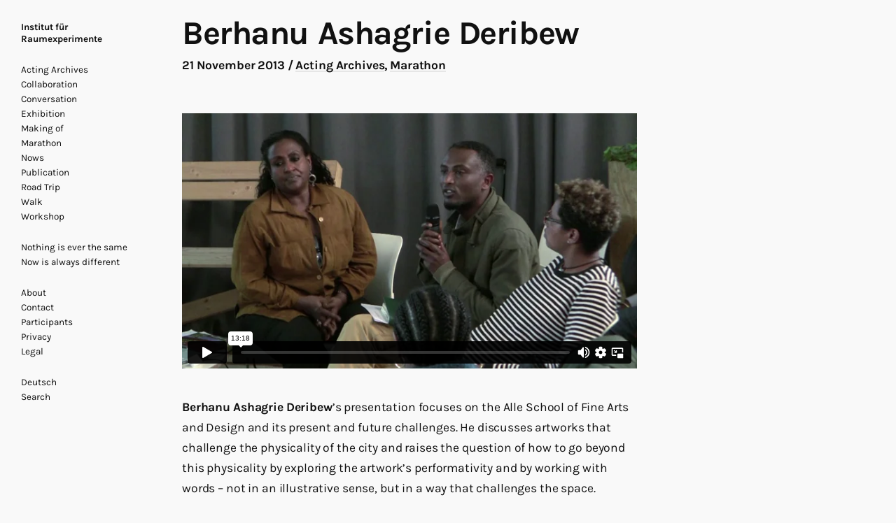

--- FILE ---
content_type: text/html; charset=UTF-8
request_url: https://raumexperimente.net/en/single/archives-works/archives-works-marathon-day-2/archives-works-marathon-berhanu-ashagrie-deribew/
body_size: 8674
content:
<!doctype html>
<!--

  Design and Code by Rasso Hilber
  https://rassohilber.com

-->
<html lang="en-US" class="no-js">

<head>
	<meta charset="UTF-8" />
	<script type="text/javascript">
		var wpUrl = "https://raumexperimente.net/core/";
		var rootUrl = "https://raumexperimente.net/";
  	var homeUrl = "https://raumexperimente.net/en/";
		var isFrontPage = false;
		// If Page
		var isArchive = false;
		var isAdmin = false;
		var isSingular = true;
		var ajaxArchiveLink = "https://raumexperimente.net/en/load-posts/";
		var currentPostType = "project";
		var currentPostId = "2734";
		var categoryArchive = "";
		var pageCurrentCats = ["archive-experiment","art-practice","education","marathon","public-space"];
		var currentCats = pageCurrentCats;

		function redirection(){
			var loc = window.location.href;
			var path = loc.split(homeUrl)[1];
			var newLoc = false;

			if(!isFrontPage && !isSingular) {
				newLoc = homeUrl + "#/" + path;
			}
			if(newLoc){
				window.location.href = newLoc;
			}
		}

		//redirection();

	</script>

	
	<!-- Facebook Meta -->
	<meta property="og:url" content="http://raumexperimente.net/en/single/archives-works/archives-works-marathon-day-2/archives-works-marathon-berhanu-ashagrie-deribew/" />
	<meta property="og:site_name" content="Institut für Raumexperimente" />
	<meta property="og:title" content="Berhanu Ashagrie Deribew | Institut für Raumexperimente" />
	<meta property="og:type" content="article" />
	<meta property="og:description" content="
Berhanu Ashagrie Deribew’s presentation focuses on the Alle School of Fine Arts and Design and its present and future challenges. ..." />
	<!-- End Facebook Meta -->
	<meta name="description" content="
Berhanu Ashagrie Deribew’s presentation focuses on the Alle School of Fine Arts and Design and its present and future challenges. ..." />

	<title>Berhanu Ashagrie Deribew | Institut für Raumexperimente</title>

	<meta name="keywords" content="Institut, Raumexperimente, spatial experiments, Eliasson, Olafur, UdK, artist" />

	<meta name="viewport" content="width=device-width, minimum-scale=1.0, maximum-scale=1.0, user-scalable=no" />
	<meta name="format-detection" content="telephone=no" />

	<link rel="icon" href="https://raumexperimente.net/content/themes/ifrex/assets/img/favicon.ico?v=4" type="image/x-icon" />

	<meta name='robots' content='max-image-preview:large' />
	<style>img:is([sizes="auto" i], [sizes^="auto," i]) { contain-intrinsic-size: 3000px 1500px }</style>
	<link rel='stylesheet' id='wp-block-library-css' href='https://raumexperimente.net/core/wp-includes/css/dist/block-library/style.min.css?ver=6.7.1' type='text/css' media='all' />
<style id='classic-theme-styles-inline-css' type='text/css'>
/*! This file is auto-generated */
.wp-block-button__link{color:#fff;background-color:#32373c;border-radius:9999px;box-shadow:none;text-decoration:none;padding:calc(.667em + 2px) calc(1.333em + 2px);font-size:1.125em}.wp-block-file__button{background:#32373c;color:#fff;text-decoration:none}
</style>
<style id='global-styles-inline-css' type='text/css'>
:root{--wp--preset--aspect-ratio--square: 1;--wp--preset--aspect-ratio--4-3: 4/3;--wp--preset--aspect-ratio--3-4: 3/4;--wp--preset--aspect-ratio--3-2: 3/2;--wp--preset--aspect-ratio--2-3: 2/3;--wp--preset--aspect-ratio--16-9: 16/9;--wp--preset--aspect-ratio--9-16: 9/16;--wp--preset--color--black: #000000;--wp--preset--color--cyan-bluish-gray: #abb8c3;--wp--preset--color--white: #ffffff;--wp--preset--color--pale-pink: #f78da7;--wp--preset--color--vivid-red: #cf2e2e;--wp--preset--color--luminous-vivid-orange: #ff6900;--wp--preset--color--luminous-vivid-amber: #fcb900;--wp--preset--color--light-green-cyan: #7bdcb5;--wp--preset--color--vivid-green-cyan: #00d084;--wp--preset--color--pale-cyan-blue: #8ed1fc;--wp--preset--color--vivid-cyan-blue: #0693e3;--wp--preset--color--vivid-purple: #9b51e0;--wp--preset--gradient--vivid-cyan-blue-to-vivid-purple: linear-gradient(135deg,rgba(6,147,227,1) 0%,rgb(155,81,224) 100%);--wp--preset--gradient--light-green-cyan-to-vivid-green-cyan: linear-gradient(135deg,rgb(122,220,180) 0%,rgb(0,208,130) 100%);--wp--preset--gradient--luminous-vivid-amber-to-luminous-vivid-orange: linear-gradient(135deg,rgba(252,185,0,1) 0%,rgba(255,105,0,1) 100%);--wp--preset--gradient--luminous-vivid-orange-to-vivid-red: linear-gradient(135deg,rgba(255,105,0,1) 0%,rgb(207,46,46) 100%);--wp--preset--gradient--very-light-gray-to-cyan-bluish-gray: linear-gradient(135deg,rgb(238,238,238) 0%,rgb(169,184,195) 100%);--wp--preset--gradient--cool-to-warm-spectrum: linear-gradient(135deg,rgb(74,234,220) 0%,rgb(151,120,209) 20%,rgb(207,42,186) 40%,rgb(238,44,130) 60%,rgb(251,105,98) 80%,rgb(254,248,76) 100%);--wp--preset--gradient--blush-light-purple: linear-gradient(135deg,rgb(255,206,236) 0%,rgb(152,150,240) 100%);--wp--preset--gradient--blush-bordeaux: linear-gradient(135deg,rgb(254,205,165) 0%,rgb(254,45,45) 50%,rgb(107,0,62) 100%);--wp--preset--gradient--luminous-dusk: linear-gradient(135deg,rgb(255,203,112) 0%,rgb(199,81,192) 50%,rgb(65,88,208) 100%);--wp--preset--gradient--pale-ocean: linear-gradient(135deg,rgb(255,245,203) 0%,rgb(182,227,212) 50%,rgb(51,167,181) 100%);--wp--preset--gradient--electric-grass: linear-gradient(135deg,rgb(202,248,128) 0%,rgb(113,206,126) 100%);--wp--preset--gradient--midnight: linear-gradient(135deg,rgb(2,3,129) 0%,rgb(40,116,252) 100%);--wp--preset--font-size--small: 13px;--wp--preset--font-size--medium: 20px;--wp--preset--font-size--large: 36px;--wp--preset--font-size--x-large: 42px;--wp--preset--spacing--20: 0.44rem;--wp--preset--spacing--30: 0.67rem;--wp--preset--spacing--40: 1rem;--wp--preset--spacing--50: 1.5rem;--wp--preset--spacing--60: 2.25rem;--wp--preset--spacing--70: 3.38rem;--wp--preset--spacing--80: 5.06rem;--wp--preset--shadow--natural: 6px 6px 9px rgba(0, 0, 0, 0.2);--wp--preset--shadow--deep: 12px 12px 50px rgba(0, 0, 0, 0.4);--wp--preset--shadow--sharp: 6px 6px 0px rgba(0, 0, 0, 0.2);--wp--preset--shadow--outlined: 6px 6px 0px -3px rgba(255, 255, 255, 1), 6px 6px rgba(0, 0, 0, 1);--wp--preset--shadow--crisp: 6px 6px 0px rgba(0, 0, 0, 1);}:where(.is-layout-flex){gap: 0.5em;}:where(.is-layout-grid){gap: 0.5em;}body .is-layout-flex{display: flex;}.is-layout-flex{flex-wrap: wrap;align-items: center;}.is-layout-flex > :is(*, div){margin: 0;}body .is-layout-grid{display: grid;}.is-layout-grid > :is(*, div){margin: 0;}:where(.wp-block-columns.is-layout-flex){gap: 2em;}:where(.wp-block-columns.is-layout-grid){gap: 2em;}:where(.wp-block-post-template.is-layout-flex){gap: 1.25em;}:where(.wp-block-post-template.is-layout-grid){gap: 1.25em;}.has-black-color{color: var(--wp--preset--color--black) !important;}.has-cyan-bluish-gray-color{color: var(--wp--preset--color--cyan-bluish-gray) !important;}.has-white-color{color: var(--wp--preset--color--white) !important;}.has-pale-pink-color{color: var(--wp--preset--color--pale-pink) !important;}.has-vivid-red-color{color: var(--wp--preset--color--vivid-red) !important;}.has-luminous-vivid-orange-color{color: var(--wp--preset--color--luminous-vivid-orange) !important;}.has-luminous-vivid-amber-color{color: var(--wp--preset--color--luminous-vivid-amber) !important;}.has-light-green-cyan-color{color: var(--wp--preset--color--light-green-cyan) !important;}.has-vivid-green-cyan-color{color: var(--wp--preset--color--vivid-green-cyan) !important;}.has-pale-cyan-blue-color{color: var(--wp--preset--color--pale-cyan-blue) !important;}.has-vivid-cyan-blue-color{color: var(--wp--preset--color--vivid-cyan-blue) !important;}.has-vivid-purple-color{color: var(--wp--preset--color--vivid-purple) !important;}.has-black-background-color{background-color: var(--wp--preset--color--black) !important;}.has-cyan-bluish-gray-background-color{background-color: var(--wp--preset--color--cyan-bluish-gray) !important;}.has-white-background-color{background-color: var(--wp--preset--color--white) !important;}.has-pale-pink-background-color{background-color: var(--wp--preset--color--pale-pink) !important;}.has-vivid-red-background-color{background-color: var(--wp--preset--color--vivid-red) !important;}.has-luminous-vivid-orange-background-color{background-color: var(--wp--preset--color--luminous-vivid-orange) !important;}.has-luminous-vivid-amber-background-color{background-color: var(--wp--preset--color--luminous-vivid-amber) !important;}.has-light-green-cyan-background-color{background-color: var(--wp--preset--color--light-green-cyan) !important;}.has-vivid-green-cyan-background-color{background-color: var(--wp--preset--color--vivid-green-cyan) !important;}.has-pale-cyan-blue-background-color{background-color: var(--wp--preset--color--pale-cyan-blue) !important;}.has-vivid-cyan-blue-background-color{background-color: var(--wp--preset--color--vivid-cyan-blue) !important;}.has-vivid-purple-background-color{background-color: var(--wp--preset--color--vivid-purple) !important;}.has-black-border-color{border-color: var(--wp--preset--color--black) !important;}.has-cyan-bluish-gray-border-color{border-color: var(--wp--preset--color--cyan-bluish-gray) !important;}.has-white-border-color{border-color: var(--wp--preset--color--white) !important;}.has-pale-pink-border-color{border-color: var(--wp--preset--color--pale-pink) !important;}.has-vivid-red-border-color{border-color: var(--wp--preset--color--vivid-red) !important;}.has-luminous-vivid-orange-border-color{border-color: var(--wp--preset--color--luminous-vivid-orange) !important;}.has-luminous-vivid-amber-border-color{border-color: var(--wp--preset--color--luminous-vivid-amber) !important;}.has-light-green-cyan-border-color{border-color: var(--wp--preset--color--light-green-cyan) !important;}.has-vivid-green-cyan-border-color{border-color: var(--wp--preset--color--vivid-green-cyan) !important;}.has-pale-cyan-blue-border-color{border-color: var(--wp--preset--color--pale-cyan-blue) !important;}.has-vivid-cyan-blue-border-color{border-color: var(--wp--preset--color--vivid-cyan-blue) !important;}.has-vivid-purple-border-color{border-color: var(--wp--preset--color--vivid-purple) !important;}.has-vivid-cyan-blue-to-vivid-purple-gradient-background{background: var(--wp--preset--gradient--vivid-cyan-blue-to-vivid-purple) !important;}.has-light-green-cyan-to-vivid-green-cyan-gradient-background{background: var(--wp--preset--gradient--light-green-cyan-to-vivid-green-cyan) !important;}.has-luminous-vivid-amber-to-luminous-vivid-orange-gradient-background{background: var(--wp--preset--gradient--luminous-vivid-amber-to-luminous-vivid-orange) !important;}.has-luminous-vivid-orange-to-vivid-red-gradient-background{background: var(--wp--preset--gradient--luminous-vivid-orange-to-vivid-red) !important;}.has-very-light-gray-to-cyan-bluish-gray-gradient-background{background: var(--wp--preset--gradient--very-light-gray-to-cyan-bluish-gray) !important;}.has-cool-to-warm-spectrum-gradient-background{background: var(--wp--preset--gradient--cool-to-warm-spectrum) !important;}.has-blush-light-purple-gradient-background{background: var(--wp--preset--gradient--blush-light-purple) !important;}.has-blush-bordeaux-gradient-background{background: var(--wp--preset--gradient--blush-bordeaux) !important;}.has-luminous-dusk-gradient-background{background: var(--wp--preset--gradient--luminous-dusk) !important;}.has-pale-ocean-gradient-background{background: var(--wp--preset--gradient--pale-ocean) !important;}.has-electric-grass-gradient-background{background: var(--wp--preset--gradient--electric-grass) !important;}.has-midnight-gradient-background{background: var(--wp--preset--gradient--midnight) !important;}.has-small-font-size{font-size: var(--wp--preset--font-size--small) !important;}.has-medium-font-size{font-size: var(--wp--preset--font-size--medium) !important;}.has-large-font-size{font-size: var(--wp--preset--font-size--large) !important;}.has-x-large-font-size{font-size: var(--wp--preset--font-size--x-large) !important;}
:where(.wp-block-post-template.is-layout-flex){gap: 1.25em;}:where(.wp-block-post-template.is-layout-grid){gap: 1.25em;}
:where(.wp-block-columns.is-layout-flex){gap: 2em;}:where(.wp-block-columns.is-layout-grid){gap: 2em;}
:root :where(.wp-block-pullquote){font-size: 1.5em;line-height: 1.6;}
</style>
<link rel='stylesheet' id='roots_css-css' href='https://raumexperimente.net/content/themes/ifrex/assets/css/main.min.css?8a62d340ba84d3d8c74f19884a2d23e6' type='text/css' media='all' />
<script type="text/javascript" src="https://raumexperimente.net/content/themes/ifrex/assets/js/vendor/modernizr.min.js" id="modernizr-js"></script>
<script type="text/javascript" src="https://raumexperimente.net/core/wp-includes/js/jquery/jquery.min.js?ver=3.7.1" id="jquery-core-js"></script>
<script type="text/javascript" src="https://raumexperimente.net/core/wp-includes/js/jquery/jquery-migrate.min.js?ver=3.4.1" id="jquery-migrate-js"></script>
<link rel="https://api.w.org/" href="https://raumexperimente.net/en/wp-json/" /><link rel="canonical" href="https://raumexperimente.net/en/single/archives-works/archives-works-marathon-day-2/archives-works-marathon-berhanu-ashagrie-deribew/" />
<link rel='shortlink' href='https://raumexperimente.net/en/?p=2734' />
<link rel="alternate" title="oEmbed (JSON)" type="application/json+oembed" href="https://raumexperimente.net/en/wp-json/oembed/1.0/embed?url=https%3A%2F%2Fraumexperimente.net%2Fen%2Fsingle%2Farchives-works%2Farchives-works-marathon-day-2%2Farchives-works-marathon-berhanu-ashagrie-deribew%2F" />
<link hreflang="en" href="https://raumexperimente.net/en/single/archives-works/archives-works-marathon-day-2/archives-works-marathon-berhanu-ashagrie-deribew/" rel="alternate" />
<link hreflang="de" href="https://raumexperimente.net/de/single/archives-works/archives-works-marathon-day-2/archives-works-marathon-berhanu-ashagrie-deribew/" rel="alternate" />
<link hreflang="x-default" href="https://raumexperimente.net/en/single/archives-works/archives-works-marathon-day-2/archives-works-marathon-berhanu-ashagrie-deribew/" rel="alternate" />
<meta name="generator" content="qTranslate-XT 3.15.2" />

  <!-- HTML5 shim and Respond.js for IE8 support of HTML5 elements and media queries -->
  <!--[if lt IE 9]>
  <script src="https://raumexperimente.net/content/themes/ifrex/assets/vendor/html5shiv/dist/html5shiv.min.js"></script>
  <script src="https://raumexperimente.net/content/themes/ifrex/assets/vendor/respond/dest/respond.min.js"></script>
<![endif]-->


</head>
<body class="project-template-default single single-project postid-2734">

	
<svg xmlns="http://www.w3.org/2000/svg" style="display: none;">
	
	<symbol id="arrow" viewBox="0 0 11.458 8.271">
		<path fill="none" stroke="#000000" stroke-miterlimit="10" d="M10.034,7.271h-5.25c-0.55,0-1-0.45-1-1v-5.25"/>
		<polyline fill="none" stroke="#000000" stroke-miterlimit="10" points="1,3.794 3.794,1 6.588,3.794 "/>
	</symbol>

</svg>

	<div id="ajax-wrap"></div>

	<div id="wrap">
				<div id="header">
			<div id="header-inner">
				<a id="toggleMenu" href="##"><strong>
					<span class="open-text">Menu</span>
					<span class="close-text">Close</span>
				</strong></a>
				<div class="section">

					
					<div id="site-title">
						<a href="https://raumexperimente.net/en/">
							Institut für Raumexperimente						</a>
					</div>
				</div><!-- section -->

				<div class='float-wrap cf'>
					<div class="section">
						<ul id="filters">
							<li><a class='term-link cat-archive-experiment' data-slug='archive-experiment' href='https://raumexperimente.net/en/cat/archive-experiment/'>Acting Archives</a></li><li><a class='term-link cat-collaboration' data-slug='collaboration' href='https://raumexperimente.net/en/cat/collaboration/'>Collaboration</a></li><li><a class='term-link cat-conversation' data-slug='conversation' href='https://raumexperimente.net/en/cat/conversation/'>Conversation</a></li><li><a class='term-link cat-exhibition' data-slug='exhibition' href='https://raumexperimente.net/en/cat/exhibition/'>Exhibition</a></li><li><a class='term-link cat-making-of' data-slug='making-of' href='https://raumexperimente.net/en/cat/making-of/'>Making of</a></li><li><a class='term-link cat-marathon' data-slug='marathon' href='https://raumexperimente.net/en/cat/marathon/'>Marathon</a></li><li><a class='term-link cat-nows' data-slug='nows' href='https://raumexperimente.net/en/cat/nows/'>Nows</a></li><li><a class='term-link cat-publications' data-slug='publications' href='https://raumexperimente.net/en/cat/publications/'>Publication</a></li><li><a class='term-link cat-road-trip' data-slug='road-trip' href='https://raumexperimente.net/en/cat/road-trip/'>Road Trip</a></li><li><a class='term-link cat-walk' data-slug='walk' href='https://raumexperimente.net/en/cat/walk/'>Walk</a></li><li><a class='term-link cat-workshop' data-slug='workshop' href='https://raumexperimente.net/en/cat/workshop/'>Workshop</a></li>						</ul>
					</div>

					<div class="section">
						<ul class="meta-menu-1">
						<li class='page-item'><a class='' href='https://raumexperimente.net/en/meta/nothing-is-ever-the-same/'>Nothing is ever the same</a></li><li class='page-item'><a class='' href='https://raumexperimente.net/en/meta/now-is-always-different/'>Now is always different</a></li>						</ul>
						<ul class="meta-menu-2">
						<li class='page-item'><a class='' href='https://raumexperimente.net/en/meta/about/'>About</a></li><li class='page-item'><a class='' href='https://raumexperimente.net/en/meta/contact/'>Contact</a></li><li class='page-item'><a class='' href='https://raumexperimente.net/en/meta/participants/'>Participants</a></li><li class='page-item'><a class='' href='https://raumexperimente.net/en/meta/privacy/'>Privacy</a></li><li class='page-item'><a class='' href='https://raumexperimente.net/en/meta/credits/'>Legal</a></li>						</ul>
					</div><!-- section -->
					<div class="section">
            <ul class="language-menu">
                                                              <li class="language-selector">
                  <a data-language="de" href="https://raumexperimente.net/de/single/archives-works/archives-works-marathon-day-2/archives-works-marathon-berhanu-ashagrie-deribew/">Deutsch</a>
                </li>
                          </ul>
						<ul>
							<li id="search">
								<a href="##" id="searchlink">
									<span class="toggle-on">Search</span>
									<span class="toggle-off">Cancel Search</span>
								</a>
							</li>
						</ul>
					</div><!-- section -->
				</div><!-- floating -->
			</div>
		</div><!-- header -->
		<div id="content">

			<div id="searchwrap" class="big-search page-header">
				<div class="page-header-inner">
					<h2>Search for people or projects:</h2>
					<div class="search-ui">
						<input id='searchinput' class='h1' type='text'>
						<a href="#/" class="searchcancel">
							<div class="handle handle-1"></div>
							<div class="handle handle-2"></div>
						</a>
					</div>
				</div>
			</div>







	
	<div id="single-content">

		<div class="post single-post" id="post-id-2734">
			<div class="single-post-inner">
				<div class="single-header">
															<h1 class="h1">Berhanu Ashagrie Deribew</h1>
											<p class="meta">
							21 November 2013
														<span class='categories'>
								 / <a class='no-emphasis' data-slug='archive-experiment' href='https://raumexperimente.net/en/#/cat/archive-experiment'>Acting Archives</a>, <a class='no-emphasis' data-slug='marathon' href='https://raumexperimente.net/en/#/cat/marathon'>Marathon</a>							</span>
							
													</p>
									</div><!-- /single-header -->

				<div class="single-body">
					<div class="single-body-inner">
						<div class='module single-module video'><div class='iframe-holder responsive-media' style='padding-bottom: 56.285714285714%;' data-orig-width='700' data-orig-height='394' ><iframe class='video-player vimeo' id='player-1' src='//player.vimeo.com/video/86231505?title=0&#038;dnt=1byline=0&#038;portrait=0&#038;api=1&#038;player_id=player-1&#038;color=ffffff' width='700' height='394'></iframe></div></div><div class='module single-module textblock auto-wrapped'><p><b>Berhanu Ashagrie Deribew</b>’s presentation focuses on the Alle School of Fine Arts and Design and its present and future challenges. He discusses artworks that challenge the physicality of the city and raises the question of how to go beyond this physicality by exploring the artwork’s performativity and by working with words – not in an illustrative sense, but in a way that challenges the space.<br /><span data-mce-style="line-height: 1.5;"><br /><div class="module single-module textblock collapsed"><div class="textblock-header"><p><strong>Synthesis</strong></p></div><div class="textblock-body"><div class="short">
        Alle School of Fine Arts and Design • Description of the work and ethos of the school • Previous projects • The physicality of the space •  <a href='##' class='expand-text'>Expand&#8230;</a></div><div class="long">
        Alle School of Fine Arts and Design • Description of the work and ethos of the school • Previous projects • The physicality of the space • Performativity of the artwork • Thinking the city beyond its physicality • Working with words • Description of work with words • </span><i data-mce-style="line-height: 1.5;">here-and-now</i><span data-mce-style="line-height: 1.5;"></div></div></div><br /></span><br /><div class="module single-module textblock collapsed"><div class="textblock-header"><p><strong>Short biography</strong></p></div><div class="textblock-body"><div class="short"><b>Berhanu Ashagrie Deribew</b>’s presentation focuses on the Alle School of Fine Arts and Design and its present and future challenges. <a href='##' class='expand-text'>Expand&#8230;</a></div><div class="long"><b>Berhanu Ashagrie Deribew</b>’s presentation focuses on the Alle School of Fine Arts and Design and its present and future challenges. He discusses artworks that challenge the physicality of the city and raises the question of how to go beyond this physicality by exploring the piece’s performativity and by working with words – not in an illustrative sense, but in a way that challenges the space.      </div></div></div></p></div><!-- /module -->
						
						

					</div><!-- /single-body-inner -->
				</div><!-- /single-body -->

				
					<nav class="module single-module siblings cf">

						<div class="sibling prev">
						
							<!--<a href="https://raumexperimente.net/en/single/archives-works/archives-works-marathon-day-2/archives-works-marathon-day-2-afternoon-discussion/">Archives Works Marathon, Day 2, afternoon discussion</a>-->

								<h3>Previous Entry</h3>
								  <div id="post-id-2847" data-post-id="2847" class="post post-thumbnail cat-all cat-archive-experiment cat-marathon size-1 clickable">
    <div class="post-inner cf">
              <div class='thumbnail'>
          <div class="image-holder responsive-media" style="padding-bottom: 56.333333333333%;">
            <img data-orig-width='300' data-orig-height='169' src='https://raumexperimente.net/content/uploads/2015/05/marathon131121-2.jpg' alt='' />
            <div class="overlay"></div>
          </div>
        </div>
      
      <div class="excerpt">
        <div class="post-header">
          <h2 class="h2">
            <span>
              Archives Works Marathon, Day 2, afternoon discussion            </span>
          </h2>
        </div>

        <div class="post-body">
          <p class="meta bold">
            <span class='date'>
                            21 November 2013            </span>

            
            <span class='categories'>
               / Acting Archives, Marathon            </span>
                          <span class="arrow-more">⟶</span>
                      </p>

          

        </div>

        <div class='hidden'>
            
    
      
        
      
      
        discussion with Elizabeth Giorgis, Salem Mekuria, Jochen Becker, Fasil Giorghis and other guests and participants at the end of the day      
    
  

   
    
      
        
      
      
        Diskussion mit Elizabeth Giorgis, Salem Mekuria, Jochen Becker, Fasil Giorghis und andere Gäste und Teilnehmern      
    
  

        </div>


      </div><!-- excerpt -->

              <a class="permalink" href="https://raumexperimente.net/en/single/archives-works/archives-works-marathon-day-2/archives-works-marathon-day-2-afternoon-discussion/"><br></a>
          </div>
  </div>


												</div>
						<div class="sibling next">
							
								<h3>Next Entry</h3>
								  <div id="post-id-2788" data-post-id="2788" class="post post-thumbnail cat-all cat-archive-experiment cat-curatorial cat-global-local cat-marathon size-1 clickable">
    <div class="post-inner cf">
              <div class='thumbnail'>
          <div class="image-holder responsive-media" style="padding-bottom: 56.333333333333%;">
            <img data-orig-width='300' data-orig-height='169' src='https://raumexperimente.net/content/uploads/2015/04/jochenbecker131121.jpg' alt='' />
            <div class="overlay"></div>
          </div>
        </div>
      
      <div class="excerpt">
        <div class="post-header">
          <h2 class="h2">
            <span>
              Jochen Becker            </span>
          </h2>
        </div>

        <div class="post-body">
          <p class="meta bold">
            <span class='date'>
                            21 November 2013            </span>

            
            <span class='categories'>
               / Acting Archives, Marathon            </span>
                          <span class="arrow-more">⟶</span>
                      </p>

          

        </div>

        <div class='hidden'>
          
Jochen Becker speaks of the long-standing relationship between China and Africa, which he refers to as Chinafrica, challenging the preconceived notion that the trade links between China and Africa are a new phenomenon. As artistic examples for a contemporary notion of Chinafrica, he discusses the work of Sammy Baloji, Elke Marhöfer, Paolo Woods, and Michael MacGarry.

  
          
        Synthesis
      
        
      
        China • Africa • Chinafrica • The bilateral relationship between China and Africa • Arnold Meek • Haus der Kulturen der Welt • Global Prayers Project • Africans travelling to China to buy goods •  Expand...      
      
        China • Africa • Chinafrica • The bilateral relationship between China and Africa • Arnold Meek • Haus der Kulturen der Welt • Global Prayers Project • Africans travelling to China to buy goods • Chinese with African background • The China-Africa connection undermines the France-Africa one • Different African national approaches to China • African nation states, private companies, and individual entrepreneurs compete and collaborate when dealing with China • Chinafrica dates back to the 14th and 15th centuries • The Soviet Union and China compete for Africa in the 60s and 70s • China helps build African infrastructure • Building the railroads • The image of Africa in the Chinese media during the 70s • Cooperation, not help • Co-revolutionary aim • Renewed Chinese interest in Africa is economically led • The exploitation of the copper belt • Congolese artist Sammy Baloji • Decolonisation • Hong Kong • Artist Elke Marhöfer • The fast-paced change of Lagos, Nigeria, due to Chinese influence • Artist Paolo Woods • Fantasies of colonialism • Artist Michael MacGarry • Chocolate City      
    

  



  
          
        Short biography
      
        
      
        Jochen Becker, author, lecturer, and curator based in Berlin and Stockholm. He is a founding member of metroZones – Center for Urban Affairs Expand...      
      
        Jochen Becker, author, lecturer, and curator based in Berlin and Stockholm. He is a founding member of metroZones – Center for Urban Affairs and has edited several books, including BIGNES? (2001), Kabul/Teheran 1979ff (2006), and Urban Prayers (2011). He has (co)curated exhibitions such as The Urban Cultures of Global Prayers (2012/13, nGbK Berlin, Camera Austria, Graz) and Self Made Urbanism Rome (2013, nGbK Berlin; 2014, Rome). He was artistic director of the Global Prayers Project at Haus der Kulturen der Welt in Berlin. In 2014, he began teaching in the postgraduate Art &amp; Architecture programme at the Royal Institute of Art, Stockholm.      
    

  


 
Jochen Becker spricht über die seit langem bestehende Beziehung zwischen China und Afrika, die er als Chinafrika bezeichnet und damit Vorurteile wiederlegt, die die Handelsbeziehungen zwischen China und Afrika als ein neues Phänomen betrachten. Als künstlerische Beispiele für ein zeitgenössisches Verständnis von Chinafrika bespricht er Werke von Sammy Baloji, Elke Marhöfer, Paolo Woods und Michael MacGarry.

  
          
        Synthese
      
        
      
        China • Africa • Chinafrica • Die bilaterale Beziehung zwischen China und Afrika • Arnold Meek • Haus der Kulturen der Welt • Global Prayers Project • Afrikaner, die nach China reisen um Waren einzukaufen •  Expand...      
      
        China • Africa • Chinafrica • Die bilaterale Beziehung zwischen China und Afrika • Arnold Meek • Haus der Kulturen der Welt • Global Prayers Project • Afrikaner die nach China Reisen um Waren einzukaufen • Chinesen mit afrikanischen Wurzeln • Die China-Afrika Verbindung untergräbt die Frankreich-Afrika Verbindung • National unterschiedliche Zugänge zu China innerhalb Afrikas • Afrikanische Nationalstaaten, private Unternehmen und Unternehmer kollaborieren und stehen beim Handel mit China im Wettstreit • Chinafrica lässt sich bis zum 14. und 15. Jahrhundert zurückverfolgen • Wettstreit der Sowietunion und Chinas um Afrika in den 1960er und 1970er Jahren • China hilft beim Aufbau einer afrikanischen Infrastruktur • Bau der Eisenbahnlinien • Das Bild Afrikas in den chinesischen Medien während der 1970er Jahre • Kooperation, keine Hilfe • Ko-revolutionäres Ziel • Wiedererwachtes chinesisches Interesse an Afrika ist wirtschaftlich motiviert • Die Erforschung des Kupfergürtels • Der kongolesische Künstler Sammy Baloji • Dekolonalisierung • Hong Kong • Die Künstlerin Elke Marhöfer • Die schnelle Veränderung von Lagos, Nigeria, bedingt durch chinesischen Einfluss • Der Künstler Paolo Woods • Fantasien des Kolonialismus • Der Künstler Michael MacGarry • Chocolate City      
    

  



  
          
        Kurzbiografie
      
        
      
        Jochen Becker, Autor, Lehrender und Kurator, der in Berlin und Stockholm lebt. Er ist Gründungsmitglied von metroZones – Center for Urban Affairs, Expand...      
      
        Jochen Becker, Autor, Lehrender und Kurator, der in Berlin und Stockholm lebt. Er ist Gründungsmitglied von metroZones – Center for Urban Affairs, und Herausgeber zahlreicher Publikationen, einschließlich BIGNES? (2001), Kabul/Teheran 1979ff (2006) und Urban Prayers (2011). Er (ko)kuratierte Ausstellungen wie The Urban Cultures of Global Prayers (2012/2013, nGbK, Berlin, Camera Austria, Graz) und Self Made Urbanism Rome (2013nGbK Berlin; 2014, Rom). Er war künstlerischer Leiter des Global Prayers Project am Haus der Kulturen der Welt in Berlin. Im Jahr 2014 begann er im Rahmen eines postgraduierten Studienganges in Kunst und Architektur am Royal Institute of Art in Stockholm zu unterrichten.      
    

  


        </div>


      </div><!-- excerpt -->

              <a class="permalink" href="https://raumexperimente.net/en/single/archives-works/archives-works-marathon-day-2/jochen-becker/"><br></a>
          </div>
  </div>

													</div>

					</nav>
				
			</div><!-- .single-post-inner -->
		</div><!-- .single-post -->



					<div class="related-entries">
				<div class="related-header">
					<h4 class="h2">
						Other entries filed under <a class='term-link' href='https://raumexperimente.net/en/cat/archive-experiment/' data-slug='archive-experiment'>Acting Archives</a>, <a class='term-link' href='https://raumexperimente.net/en/cat/art-practice/' data-slug='art-practice'>art practice</a>, <a class='term-link' href='https://raumexperimente.net/en/cat/education/' data-slug='education'>education</a>, <a class='term-link' href='https://raumexperimente.net/en/cat/marathon/' data-slug='marathon'>Marathon</a> and <a class='term-link' href='https://raumexperimente.net/en/cat/public-space/' data-slug='public-space'>public space</a>:					</h4>
				</div>
				<div id="grid" class="infinite">

				</div>

			</div><!-- /related-entries -->
		
	</div><!-- #single-content -->
		</div><!-- #content -->
	</div><!-- #wrap -->
	
	<script>
		var jsMessages = {
			loadingPosts	: "<strong>Loading Posts...</strong>",
			allPostsLoaded	: "<strong>All posts loaded.</strong>",
			noPostsFound	: "<strong>No Posts found.</strong> Try searching or filter the posts in the Menu.",
			postsFound 		: "entries found for this category.",
		};


	var filterData = {
	
		"archive-experiment" : {
			"name"	: "Acting Archives",
			"count"	: "106"
		
		},
	
		"affect" : {
			"name"	: "affect",
			"count"	: "12"
		
		},
	
		"art-practice" : {
			"name"	: "art practice",
			"count"	: "41"
		
		},
	
		"collaboration" : {
			"name"	: "Collaboration",
			"count"	: "106"
		
		},
	
		"conversation" : {
			"name"	: "Conversation",
			"count"	: "209"
		
		},
	
		"curatorial" : {
			"name"	: "curatorial",
			"count"	: "17"
		
		},
	
		"data" : {
			"name"	: "data",
			"count"	: "7"
		
		},
	
		"education" : {
			"name"	: "education",
			"count"	: "12"
		
		},
	
		"exhibition" : {
			"name"	: "Exhibition",
			"count"	: "63"
		
		},
	
		"film" : {
			"name"	: "film",
			"count"	: "6"
		
		},
	
		"global-local" : {
			"name"	: "global / local",
			"count"	: "24"
		
		},
	
		"language" : {
			"name"	: "language",
			"count"	: "16"
		
		},
	
		"main-menu" : {
			"name"	: "Main Menu",
			"count"	: "1"
		
		},
	
		"making-of" : {
			"name"	: "Making of",
			"count"	: "34"
		
		},
	
		"marathon" : {
			"name"	: "Marathon",
			"count"	: "60"
		
		},
	
		"memory" : {
			"name"	: "memory",
			"count"	: "19"
		
		},
	
		"nows" : {
			"name"	: "Nows",
			"count"	: "379"
		
		},
	
		"perception" : {
			"name"	: "perception",
			"count"	: "10"
		
		},
	
		"public-space" : {
			"name"	: "public space",
			"count"	: "19"
		
		},
	
		"publications" : {
			"name"	: "Publication",
			"count"	: "26"
		
		},
	
		"publication" : {
			"name"	: "publication",
			"count"	: "1"
		
		},
	
		"road-trip" : {
			"name"	: "Road Trip",
			"count"	: "16"
		
		},
	
		"social-engagement" : {
			"name"	: "social engagement",
			"count"	: "15"
		
		},
	
		"walk" : {
			"name"	: "Walk",
			"count"	: "29"
		
		},
	
		"workshop" : {
			"name"	: "Workshop",
			"count"	: "81"
		
		},
	
		"archive" : {
			"name"	: "archive",
			"count"	: "0"
		
		},
	
		"poetry-jazz" : {
			"name"	: "poetry jazz",
			"count"	: "27"
		
		},
	
		"recursive" : {
			"name"	: "Recursive",
			"count"	: "0"
		
		}
	};
	</script>


<script type="text/javascript" src="https://raumexperimente.net/content/themes/ifrex/assets/js/scripts.min.js?eea146e60ea79341bb7d4660e334202c" id="roots_js-js"></script>

</body>
</html>

<!-- Dynamic page generated in 0.584 seconds. -->
<!-- Cached page generated by WP-Super-Cache on 2025-01-18 05:30:11 -->

<!-- super cache -->

--- FILE ---
content_type: text/html; charset=UTF-8
request_url: https://player.vimeo.com/video/86231505?title=0&dnt=1byline=0&portrait=0&api=1&player_id=player-1&color=ffffff
body_size: 6448
content:
<!DOCTYPE html>
<html lang="en">
<head>
  <meta charset="utf-8">
  <meta name="viewport" content="width=device-width,initial-scale=1,user-scalable=yes">
  
  <link rel="canonical" href="https://player.vimeo.com/video/86231505">
  <meta name="googlebot" content="noindex,indexifembedded">
  
  
  <title>131121 Archives Works Marathon - 06 - Berhanu Deribew on Vimeo</title>
  <style>
      body, html, .player, .fallback {
          overflow: hidden;
          width: 100%;
          height: 100%;
          margin: 0;
          padding: 0;
      }
      .fallback {
          
              background-color: transparent;
          
      }
      .player.loading { opacity: 0; }
      .fallback iframe {
          position: fixed;
          left: 0;
          top: 0;
          width: 100%;
          height: 100%;
      }
  </style>
  <link rel="modulepreload" href="https://f.vimeocdn.com/p/4.46.25/js/player.module.js" crossorigin="anonymous">
  <link rel="modulepreload" href="https://f.vimeocdn.com/p/4.46.25/js/vendor.module.js" crossorigin="anonymous">
  <link rel="preload" href="https://f.vimeocdn.com/p/4.46.25/css/player.css" as="style">
</head>

<body>


<div class="vp-placeholder">
    <style>
        .vp-placeholder,
        .vp-placeholder-thumb,
        .vp-placeholder-thumb::before,
        .vp-placeholder-thumb::after {
            position: absolute;
            top: 0;
            bottom: 0;
            left: 0;
            right: 0;
        }
        .vp-placeholder {
            visibility: hidden;
            width: 100%;
            max-height: 100%;
            height: calc(720 / 1280 * 100vw);
            max-width: calc(1280 / 720 * 100vh);
            margin: auto;
        }
        .vp-placeholder-carousel {
            display: none;
            background-color: #000;
            position: absolute;
            left: 0;
            right: 0;
            bottom: -60px;
            height: 60px;
        }
    </style>

    

    
        <style>
            .vp-placeholder-thumb {
                overflow: hidden;
                width: 100%;
                max-height: 100%;
                margin: auto;
            }
            .vp-placeholder-thumb::before,
            .vp-placeholder-thumb::after {
                content: "";
                display: block;
                filter: blur(7px);
                margin: 0;
                background: url(https://i.vimeocdn.com/video/463829846-4c4330e9f55fcb6e377076a0b9d5d5adcdd3c9f340fceeb3b10bcc9a3fcac135-d?mw=80&q=85) 50% 50% / contain no-repeat;
            }
            .vp-placeholder-thumb::before {
                 
                margin: -30px;
            }
        </style>
    

    <div class="vp-placeholder-thumb"></div>
    <div class="vp-placeholder-carousel"></div>
    <script>function placeholderInit(t,h,d,s,n,o){var i=t.querySelector(".vp-placeholder"),v=t.querySelector(".vp-placeholder-thumb");if(h){var p=function(){try{return window.self!==window.top}catch(a){return!0}}(),w=200,y=415,r=60;if(!p&&window.innerWidth>=w&&window.innerWidth<y){i.style.bottom=r+"px",i.style.maxHeight="calc(100vh - "+r+"px)",i.style.maxWidth="calc("+n+" / "+o+" * (100vh - "+r+"px))";var f=t.querySelector(".vp-placeholder-carousel");f.style.display="block"}}if(d){var e=new Image;e.onload=function(){var a=n/o,c=e.width/e.height;if(c<=.95*a||c>=1.05*a){var l=i.getBoundingClientRect(),g=l.right-l.left,b=l.bottom-l.top,m=window.innerWidth/g*100,x=window.innerHeight/b*100;v.style.height="calc("+e.height+" / "+e.width+" * "+m+"vw)",v.style.maxWidth="calc("+e.width+" / "+e.height+" * "+x+"vh)"}i.style.visibility="visible"},e.src=s}else i.style.visibility="visible"}
</script>
    <script>placeholderInit(document,  false ,  true , "https://i.vimeocdn.com/video/463829846-4c4330e9f55fcb6e377076a0b9d5d5adcdd3c9f340fceeb3b10bcc9a3fcac135-d?mw=80\u0026q=85",  1280 ,  720 );</script>
</div>

<div id="player" class="player"></div>
<script>window.playerConfig = {"cdn_url":"https://f.vimeocdn.com","vimeo_api_url":"api.vimeo.com","request":{"files":{"dash":{"cdns":{"akfire_interconnect_quic":{"avc_url":"https://vod-adaptive-ak.vimeocdn.com/exp=1769067259~acl=%2F4c44786f-e45a-44ae-913a-1f73afb6ef79%2Fpsid%3D7e396f0148657d8b6f70c0911bd9c509564b89a0e23647da98c3ac09c6f86896%2F%2A~hmac=86c275869d77bd35bf92175d13e057af74ffbe52f08d0eba84ae6c81861e2086/4c44786f-e45a-44ae-913a-1f73afb6ef79/psid=7e396f0148657d8b6f70c0911bd9c509564b89a0e23647da98c3ac09c6f86896/v2/playlist/av/primary/playlist.json?omit=av1-hevc\u0026pathsig=8c953e4f~Z0E3J6Zv0RRL5Gntg5gFBjSeRPsJYJ2cyTIwOFBz3r8\u0026r=dXM%3D\u0026rh=2djh8h","origin":"gcs","url":"https://vod-adaptive-ak.vimeocdn.com/exp=1769067259~acl=%2F4c44786f-e45a-44ae-913a-1f73afb6ef79%2Fpsid%3D7e396f0148657d8b6f70c0911bd9c509564b89a0e23647da98c3ac09c6f86896%2F%2A~hmac=86c275869d77bd35bf92175d13e057af74ffbe52f08d0eba84ae6c81861e2086/4c44786f-e45a-44ae-913a-1f73afb6ef79/psid=7e396f0148657d8b6f70c0911bd9c509564b89a0e23647da98c3ac09c6f86896/v2/playlist/av/primary/playlist.json?pathsig=8c953e4f~Z0E3J6Zv0RRL5Gntg5gFBjSeRPsJYJ2cyTIwOFBz3r8\u0026r=dXM%3D\u0026rh=2djh8h"},"fastly_skyfire":{"avc_url":"https://skyfire.vimeocdn.com/1769067259-0x72a73433ac2d6a5902fbaa9ed12fed043b3cda7a/4c44786f-e45a-44ae-913a-1f73afb6ef79/psid=7e396f0148657d8b6f70c0911bd9c509564b89a0e23647da98c3ac09c6f86896/v2/playlist/av/primary/playlist.json?omit=av1-hevc\u0026pathsig=8c953e4f~Z0E3J6Zv0RRL5Gntg5gFBjSeRPsJYJ2cyTIwOFBz3r8\u0026r=dXM%3D\u0026rh=2djh8h","origin":"gcs","url":"https://skyfire.vimeocdn.com/1769067259-0x72a73433ac2d6a5902fbaa9ed12fed043b3cda7a/4c44786f-e45a-44ae-913a-1f73afb6ef79/psid=7e396f0148657d8b6f70c0911bd9c509564b89a0e23647da98c3ac09c6f86896/v2/playlist/av/primary/playlist.json?pathsig=8c953e4f~Z0E3J6Zv0RRL5Gntg5gFBjSeRPsJYJ2cyTIwOFBz3r8\u0026r=dXM%3D\u0026rh=2djh8h"}},"default_cdn":"akfire_interconnect_quic","separate_av":true,"streams":[{"profile":"112","id":"88449c23-822b-400c-b5f7-1037700f2d1d","fps":25,"quality":"360p"},{"profile":"116","id":"247ed83b-b091-4ddb-8fc6-6ee2d1f6ad94","fps":25,"quality":"240p"},{"profile":"113","id":"7300697f-97ca-470d-a777-3769324d1df6","fps":25,"quality":"720p"}],"streams_avc":[{"profile":"112","id":"88449c23-822b-400c-b5f7-1037700f2d1d","fps":25,"quality":"360p"},{"profile":"116","id":"247ed83b-b091-4ddb-8fc6-6ee2d1f6ad94","fps":25,"quality":"240p"},{"profile":"113","id":"7300697f-97ca-470d-a777-3769324d1df6","fps":25,"quality":"720p"}]},"hls":{"cdns":{"akfire_interconnect_quic":{"avc_url":"https://vod-adaptive-ak.vimeocdn.com/exp=1769067259~acl=%2F4c44786f-e45a-44ae-913a-1f73afb6ef79%2Fpsid%3D7e396f0148657d8b6f70c0911bd9c509564b89a0e23647da98c3ac09c6f86896%2F%2A~hmac=86c275869d77bd35bf92175d13e057af74ffbe52f08d0eba84ae6c81861e2086/4c44786f-e45a-44ae-913a-1f73afb6ef79/psid=7e396f0148657d8b6f70c0911bd9c509564b89a0e23647da98c3ac09c6f86896/v2/playlist/av/primary/playlist.m3u8?omit=av1-hevc-opus\u0026pathsig=8c953e4f~7JyXr9eMsGrjRKG3daXPFjAkwNHfcl-DEOC6IaOq7mA\u0026r=dXM%3D\u0026rh=2djh8h\u0026sf=fmp4","origin":"gcs","url":"https://vod-adaptive-ak.vimeocdn.com/exp=1769067259~acl=%2F4c44786f-e45a-44ae-913a-1f73afb6ef79%2Fpsid%3D7e396f0148657d8b6f70c0911bd9c509564b89a0e23647da98c3ac09c6f86896%2F%2A~hmac=86c275869d77bd35bf92175d13e057af74ffbe52f08d0eba84ae6c81861e2086/4c44786f-e45a-44ae-913a-1f73afb6ef79/psid=7e396f0148657d8b6f70c0911bd9c509564b89a0e23647da98c3ac09c6f86896/v2/playlist/av/primary/playlist.m3u8?omit=opus\u0026pathsig=8c953e4f~7JyXr9eMsGrjRKG3daXPFjAkwNHfcl-DEOC6IaOq7mA\u0026r=dXM%3D\u0026rh=2djh8h\u0026sf=fmp4"},"fastly_skyfire":{"avc_url":"https://skyfire.vimeocdn.com/1769067259-0x72a73433ac2d6a5902fbaa9ed12fed043b3cda7a/4c44786f-e45a-44ae-913a-1f73afb6ef79/psid=7e396f0148657d8b6f70c0911bd9c509564b89a0e23647da98c3ac09c6f86896/v2/playlist/av/primary/playlist.m3u8?omit=av1-hevc-opus\u0026pathsig=8c953e4f~7JyXr9eMsGrjRKG3daXPFjAkwNHfcl-DEOC6IaOq7mA\u0026r=dXM%3D\u0026rh=2djh8h\u0026sf=fmp4","origin":"gcs","url":"https://skyfire.vimeocdn.com/1769067259-0x72a73433ac2d6a5902fbaa9ed12fed043b3cda7a/4c44786f-e45a-44ae-913a-1f73afb6ef79/psid=7e396f0148657d8b6f70c0911bd9c509564b89a0e23647da98c3ac09c6f86896/v2/playlist/av/primary/playlist.m3u8?omit=opus\u0026pathsig=8c953e4f~7JyXr9eMsGrjRKG3daXPFjAkwNHfcl-DEOC6IaOq7mA\u0026r=dXM%3D\u0026rh=2djh8h\u0026sf=fmp4"}},"default_cdn":"akfire_interconnect_quic","separate_av":true},"progressive":[{"profile":"112","width":640,"height":360,"mime":"video/mp4","fps":25,"url":"https://vod-progressive-ak.vimeocdn.com/exp=1769067259~acl=%2Fvimeo-transcode-storage-prod-us-central1-h264-540p%2F01%2F2246%2F3%2F86231505%2F226145987.mp4~hmac=232fd0a0585181ad5dd6854accfa8c9548a0e7526f1d6a9ecf54867a9f4c705d/vimeo-transcode-storage-prod-us-central1-h264-540p/01/2246/3/86231505/226145987.mp4","cdn":"akamai_interconnect","quality":"360p","id":"88449c23-822b-400c-b5f7-1037700f2d1d","origin":"gcs"},{"profile":"116","width":480,"height":270,"mime":"video/mp4","fps":25,"url":"https://vod-progressive-ak.vimeocdn.com/exp=1769067259~acl=%2Fvimeo-transcode-storage-prod-us-east1-h264-360p%2F01%2F2246%2F3%2F86231505%2F226145995.mp4~hmac=c2b9f7f67667354e0756286f35bd373fd7e7d5f0b8ba69a5ad9c771343c0d081/vimeo-transcode-storage-prod-us-east1-h264-360p/01/2246/3/86231505/226145995.mp4","cdn":"akamai_interconnect","quality":"240p","id":"247ed83b-b091-4ddb-8fc6-6ee2d1f6ad94","origin":"gcs"},{"profile":"113","width":1280,"height":720,"mime":"video/mp4","fps":25,"url":"https://vod-progressive-ak.vimeocdn.com/exp=1769067259~acl=%2Fvimeo-transcode-storage-prod-us-west1-h264-720p%2F01%2F2246%2F3%2F86231505%2F226145998.mp4~hmac=831d9ac7e5194cf83b4c9795e60bd064403e0625b7ff42104dcdea9727518996/vimeo-transcode-storage-prod-us-west1-h264-720p/01/2246/3/86231505/226145998.mp4","cdn":"akamai_interconnect","quality":"720p","id":"7300697f-97ca-470d-a777-3769324d1df6","origin":"gcs"}]},"file_codecs":{"av1":[],"avc":["88449c23-822b-400c-b5f7-1037700f2d1d","247ed83b-b091-4ddb-8fc6-6ee2d1f6ad94","7300697f-97ca-470d-a777-3769324d1df6"],"hevc":{"dvh1":[],"hdr":[],"sdr":[]}},"lang":"en","referrer":"https://raumexperimente.net/en/single/archives-works/archives-works-marathon-day-2/archives-works-marathon-berhanu-ashagrie-deribew/","cookie_domain":".vimeo.com","signature":"e73c50953f1daa5b04d7826beb844242","timestamp":1769063659,"expires":3600,"currency":"USD","session":"1fa1acabe72aff8bc5d8904dd973b3fa20cc8e521769063659","cookie":{"volume":1,"quality":null,"hd":0,"captions":null,"transcript":null,"captions_styles":{"color":null,"fontSize":null,"fontFamily":null,"fontOpacity":null,"bgOpacity":null,"windowColor":null,"windowOpacity":null,"bgColor":null,"edgeStyle":null},"audio_language":null,"audio_kind":null,"qoe_survey_vote":0},"build":{"backend":"31e9776","js":"4.46.25"},"urls":{"js":"https://f.vimeocdn.com/p/4.46.25/js/player.js","js_base":"https://f.vimeocdn.com/p/4.46.25/js","js_module":"https://f.vimeocdn.com/p/4.46.25/js/player.module.js","js_vendor_module":"https://f.vimeocdn.com/p/4.46.25/js/vendor.module.js","locales_js":{"de-DE":"https://f.vimeocdn.com/p/4.46.25/js/player.de-DE.js","en":"https://f.vimeocdn.com/p/4.46.25/js/player.js","es":"https://f.vimeocdn.com/p/4.46.25/js/player.es.js","fr-FR":"https://f.vimeocdn.com/p/4.46.25/js/player.fr-FR.js","ja-JP":"https://f.vimeocdn.com/p/4.46.25/js/player.ja-JP.js","ko-KR":"https://f.vimeocdn.com/p/4.46.25/js/player.ko-KR.js","pt-BR":"https://f.vimeocdn.com/p/4.46.25/js/player.pt-BR.js","zh-CN":"https://f.vimeocdn.com/p/4.46.25/js/player.zh-CN.js"},"ambisonics_js":"https://f.vimeocdn.com/p/external/ambisonics.min.js","barebone_js":"https://f.vimeocdn.com/p/4.46.25/js/barebone.js","chromeless_js":"https://f.vimeocdn.com/p/4.46.25/js/chromeless.js","three_js":"https://f.vimeocdn.com/p/external/three.rvimeo.min.js","vuid_js":"https://f.vimeocdn.com/js_opt/modules/utils/vuid.min.js","hive_sdk":"https://f.vimeocdn.com/p/external/hive-sdk.js","hive_interceptor":"https://f.vimeocdn.com/p/external/hive-interceptor.js","proxy":"https://player.vimeo.com/static/proxy.html","css":"https://f.vimeocdn.com/p/4.46.25/css/player.css","chromeless_css":"https://f.vimeocdn.com/p/4.46.25/css/chromeless.css","fresnel":"https://arclight.vimeo.com/add/player-stats","player_telemetry_url":"https://arclight.vimeo.com/player-events","telemetry_base":"https://lensflare.vimeo.com"},"flags":{"plays":1,"dnt":0,"autohide_controls":0,"preload_video":"metadata_on_hover","qoe_survey_forced":0,"ai_widget":0,"ecdn_delta_updates":0,"disable_mms":0,"check_clip_skipping_forward":0},"country":"US","client":{"ip":"18.118.51.20"},"ab_tests":{"cross_origin_texttracks":{"group":"variant","track":false,"data":null}},"atid":"397054994.1769063659","ai_widget_signature":"dfe4adfab524d46ca977ee2a8519bfdf5d47ad92b9d3c7d96da8be1544db8acc_1769067259","config_refresh_url":"https://player.vimeo.com/video/86231505/config/request?atid=397054994.1769063659\u0026expires=3600\u0026referrer=https%3A%2F%2Fraumexperimente.net%2Fen%2Fsingle%2Farchives-works%2Farchives-works-marathon-day-2%2Farchives-works-marathon-berhanu-ashagrie-deribew%2F\u0026session=1fa1acabe72aff8bc5d8904dd973b3fa20cc8e521769063659\u0026signature=e73c50953f1daa5b04d7826beb844242\u0026time=1769063659\u0026v=1"},"player_url":"player.vimeo.com","video":{"id":86231505,"title":"131121 Archives Works Marathon - 06 - Berhanu Deribew","width":1280,"height":720,"duration":798,"url":"https://vimeo.com/86231505","share_url":"https://vimeo.com/86231505","embed_code":"\u003ciframe title=\"vimeo-player\" src=\"https://player.vimeo.com/video/86231505?h=29259f1de7\" width=\"640\" height=\"360\" frameborder=\"0\" referrerpolicy=\"strict-origin-when-cross-origin\" allow=\"autoplay; fullscreen; picture-in-picture; clipboard-write; encrypted-media; web-share\"   allowfullscreen\u003e\u003c/iframe\u003e","default_to_hd":0,"privacy":"anybody","embed_permission":"whitelist","thumbnail_url":"https://i.vimeocdn.com/video/463829846-4c4330e9f55fcb6e377076a0b9d5d5adcdd3c9f340fceeb3b10bcc9a3fcac135-d","owner":{"id":6971240,"name":"INSTITUT FÜR RAUMEXPERIMENTE","img":"https://i.vimeocdn.com/portrait/1971291_60x60?sig=6bbd29129c239c9e16e33b50b6d0123ae335860bd0c1b440c8e224bf69a6bdf7\u0026v=1\u0026region=us","img_2x":"https://i.vimeocdn.com/portrait/1971291_60x60?sig=6bbd29129c239c9e16e33b50b6d0123ae335860bd0c1b440c8e224bf69a6bdf7\u0026v=1\u0026region=us","url":"https://vimeo.com/ifrex","account_type":"plus"},"spatial":0,"live_event":null,"version":{"current":null,"available":[{"id":634238890,"file_id":226144048,"is_current":true}]},"unlisted_hash":null,"rating":{"id":6},"fps":25,"channel_layout":"stereo","ai":0,"locale":""},"user":{"id":0,"team_id":0,"team_origin_user_id":0,"account_type":"none","liked":0,"watch_later":0,"owner":0,"mod":0,"logged_in":0,"private_mode_enabled":0,"vimeo_api_client_token":"eyJhbGciOiJIUzI1NiIsInR5cCI6IkpXVCJ9.eyJzZXNzaW9uX2lkIjoiMWZhMWFjYWJlNzJhZmY4YmM1ZDg5MDRkZDk3M2IzZmEyMGNjOGU1MjE3NjkwNjM2NTkiLCJleHAiOjE3NjkwNjcyNTksImFwcF9pZCI6MTE4MzU5LCJzY29wZXMiOiJwdWJsaWMgc3RhdHMifQ.X6_ZYHifpdtOg9XZcmNd0DhmwEeBFj8E7keYG2d6fwQ"},"view":1,"vimeo_url":"vimeo.com","embed":{"audio_track":"","autoplay":0,"autopause":1,"dnt":0,"editor":0,"keyboard":1,"log_plays":1,"loop":0,"muted":0,"on_site":0,"texttrack":"","transparent":1,"outro":"nothing","playsinline":1,"quality":null,"player_id":"player-1","api":null,"app_id":"","color":"ffffff","color_one":"000000","color_two":"ffffff","color_three":"ffffff","color_four":"000000","context":"embed.main","settings":{"auto_pip":1,"badge":0,"byline":0,"collections":0,"color":1,"force_color_one":0,"force_color_two":1,"force_color_three":0,"force_color_four":0,"embed":0,"fullscreen":1,"like":0,"logo":0,"playbar":1,"portrait":0,"pip":1,"share":0,"spatial_compass":0,"spatial_label":0,"speed":1,"title":0,"volume":1,"watch_later":0,"watch_full_video":1,"controls":1,"airplay":1,"audio_tracks":1,"chapters":1,"chromecast":1,"cc":1,"transcript":1,"quality":1,"play_button_position":0,"ask_ai":0,"skipping_forward":1,"debug_payload_collection_policy":"default"},"create_interactive":{"has_create_interactive":false,"viddata_url":""},"min_quality":null,"max_quality":null,"initial_quality":null,"prefer_mms":1}}</script>
<script>const fullscreenSupported="exitFullscreen"in document||"webkitExitFullscreen"in document||"webkitCancelFullScreen"in document||"mozCancelFullScreen"in document||"msExitFullscreen"in document||"webkitEnterFullScreen"in document.createElement("video");var isIE=checkIE(window.navigator.userAgent),incompatibleBrowser=!fullscreenSupported||isIE;window.noModuleLoading=!1,window.dynamicImportSupported=!1,window.cssLayersSupported=typeof CSSLayerBlockRule<"u",window.isInIFrame=function(){try{return window.self!==window.top}catch(e){return!0}}(),!window.isInIFrame&&/twitter/i.test(navigator.userAgent)&&window.playerConfig.video.url&&(window.location=window.playerConfig.video.url),window.playerConfig.request.lang&&document.documentElement.setAttribute("lang",window.playerConfig.request.lang),window.loadScript=function(e){var n=document.getElementsByTagName("script")[0];n&&n.parentNode?n.parentNode.insertBefore(e,n):document.head.appendChild(e)},window.loadVUID=function(){if(!window.playerConfig.request.flags.dnt&&!window.playerConfig.embed.dnt){window._vuid=[["pid",window.playerConfig.request.session]];var e=document.createElement("script");e.async=!0,e.src=window.playerConfig.request.urls.vuid_js,window.loadScript(e)}},window.loadCSS=function(e,n){var i={cssDone:!1,startTime:new Date().getTime(),link:e.createElement("link")};return i.link.rel="stylesheet",i.link.href=n,e.getElementsByTagName("head")[0].appendChild(i.link),i.link.onload=function(){i.cssDone=!0},i},window.loadLegacyJS=function(e,n){if(incompatibleBrowser){var i=e.querySelector(".vp-placeholder");i&&i.parentNode&&i.parentNode.removeChild(i);let a=`/video/${window.playerConfig.video.id}/fallback`;window.playerConfig.request.referrer&&(a+=`?referrer=${window.playerConfig.request.referrer}`),n.innerHTML=`<div class="fallback"><iframe title="unsupported message" src="${a}" frameborder="0"></iframe></div>`}else{n.className="player loading";var t=window.loadCSS(e,window.playerConfig.request.urls.css),r=e.createElement("script"),o=!1;r.src=window.playerConfig.request.urls.js,window.loadScript(r),r["onreadystatechange"in r?"onreadystatechange":"onload"]=function(){!o&&(!this.readyState||this.readyState==="loaded"||this.readyState==="complete")&&(o=!0,playerObject=new VimeoPlayer(n,window.playerConfig,t.cssDone||{link:t.link,startTime:t.startTime}))},window.loadVUID()}};function checkIE(e){e=e&&e.toLowerCase?e.toLowerCase():"";function n(r){return r=r.toLowerCase(),new RegExp(r).test(e);return browserRegEx}var i=n("msie")?parseFloat(e.replace(/^.*msie (\d+).*$/,"$1")):!1,t=n("trident")?parseFloat(e.replace(/^.*trident\/(\d+)\.(\d+).*$/,"$1.$2"))+4:!1;return i||t}
</script>
<script nomodule>
  window.noModuleLoading = true;
  var playerEl = document.getElementById('player');
  window.loadLegacyJS(document, playerEl);
</script>
<script type="module">try{import("").catch(()=>{})}catch(t){}window.dynamicImportSupported=!0;
</script>
<script type="module">if(!window.dynamicImportSupported||!window.cssLayersSupported){if(!window.noModuleLoading){window.noModuleLoading=!0;var playerEl=document.getElementById("player");window.loadLegacyJS(document,playerEl)}var moduleScriptLoader=document.getElementById("js-module-block");moduleScriptLoader&&moduleScriptLoader.parentElement.removeChild(moduleScriptLoader)}
</script>
<script type="module" id="js-module-block">if(!window.noModuleLoading&&window.dynamicImportSupported&&window.cssLayersSupported){const n=document.getElementById("player"),e=window.loadCSS(document,window.playerConfig.request.urls.css);import(window.playerConfig.request.urls.js_module).then(function(o){new o.VimeoPlayer(n,window.playerConfig,e.cssDone||{link:e.link,startTime:e.startTime}),window.loadVUID()}).catch(function(o){throw/TypeError:[A-z ]+import[A-z ]+module/gi.test(o)&&window.loadLegacyJS(document,n),o})}
</script>

<script type="application/ld+json">{"embedUrl":"https://player.vimeo.com/video/86231505?h=29259f1de7","thumbnailUrl":"https://i.vimeocdn.com/video/463829846-4c4330e9f55fcb6e377076a0b9d5d5adcdd3c9f340fceeb3b10bcc9a3fcac135-d?f=webp","name":"131121 Archives Works Marathon - 06 - Berhanu Deribew","description":"This is \"131121 Archives Works Marathon - 06 - Berhanu Deribew\" by \"INSTITUT FÜR RAUMEXPERIMENTE\" on Vimeo, the home for high quality videos and the people who love them.","duration":"PT798S","uploadDate":"2014-02-09T06:55:28-05:00","@context":"https://schema.org/","@type":"VideoObject"}</script>

</body>
</html>


--- FILE ---
content_type: text/html; charset=UTF-8
request_url: https://raumexperimente.net/en/load-posts/
body_size: 30971
content:

<div id="grid" class="infinite">
    <div id="post-id-2985" data-post-id="2985" class="post post-thumbnail cat-all cat-archive-experiment cat-collaboration cat-workshop size-1 clickable">
    <div class="post-inner cf">
              <div class='thumbnail'>
          <div class="image-holder responsive-media" style="padding-bottom: 56.307692307692%;">
            <img data-orig-width='650' data-orig-height='366' src='https://raumexperimente.net/content/uploads/2016/02/img_3425-kopie-650x366.jpg' alt='' />
            <div class="overlay"></div>
          </div>
        </div>
      
      <div class="excerpt">
        <div class="post-header">
          <h2 class="h2">
            <span>
              Archive Workshop            </span>
          </h2>
        </div>

        <div class="post-body">
          <p class="meta bold">
            <span class='date'>
                            27 January 2016            </span>

            
            <span class='categories'>
               / Acting Archives, Collaboration, Workshop            </span>
                          <span class="arrow-more">⟶</span>
                      </p>

          

        </div>

        <div class='hidden'>
          


with Christina Werner
Alle School of Fine Arts and Design, Addis Abeba
A faculty training workshop to introduce the archive of all the documented events that took place in the context of a collaboration between the Institut für Raumexperimente and the Alle School of Fine Arts and Design and the User&#8217;s Manual to navigate it. The archive contains digitised documentation material of lectures and talks, experiments, discussions and exhibition formats as well as selected transcriptions and essays by project participants. The audiovisual archive is accessible in the form of a media container at the Alle School of Fine Arts and Design, to allow a continued engagement with the existing archive as well as the generation of new content.

&#8212;
Acting Archives is a project by the Institut für Raumexperimente, Berlin University of the Arts and the Alle School of Fine Arts and Design, Addis Ababa University, supported by Studio Olafur Eliasson, and funded by the TURN Fund of the German Federal Cultural Foundation.

 


Mit Christina Werner
Alle School of Fine Arts and Design, Addis Abeba
Einführungsworkshop für Lehrende der Alle School of Fine Arts and Design zum Archiv aller Veranstaltungen, die im Rahmen der Kooperation zwischen dem Institut für Raumexperimente und der Alle School of Fine Arts and Design dokumentiert wurden. Das Archiv beinhaltet digitales Dokumentationsmaterial von Vorlesungen und Talks, Experimenten, Diskussionen und Ausstellungsformaten sowie ausgewählte Transkriptionen und Essay von Projektteilnehmenden. Das audiovisuelle Archiv ist in Form eines Mediencontainers, versehen mit einer medientechnischen Grundausstattung, an der Alle School of Fine Arts and Design zugänglich, um eine weiterführende Arbeit mit dem bestehenden Archiv in Addis Abeba zu ermöglichen und neue Inhalte zu generieren.
&#8212;
Acting Archives ist ein Projekt des Instituts für Raumexperimente der Universität der Künste Berlin und der Alle School of Fine Arts and Design, Addis Ababa University, unterstützt durch Studio Olafur Eliasson, gefördert im Fonds TURN der Kulturstiftung des Bundes.


        </div>


      </div><!-- excerpt -->

              <a class="permalink" href="https://raumexperimente.net/en/single/archive-workshop/"><br></a>
          </div>
  </div>

  <div id="post-id-2947" data-post-id="2947" class="post post-thumbnail cat-all cat-archive-experiment cat-collaboration cat-language size-1 clickable">
    <div class="post-inner cf">
              <div class='thumbnail'>
          <div class="image-holder responsive-media" style="padding-bottom: 56%;">
            <img data-orig-width='650' data-orig-height='364' src='https://raumexperimente.net/content/uploads/2015/11/nebyi1-650x364.jpg' alt='' />
            <div class="overlay"></div>
          </div>
        </div>
      
      <div class="excerpt">
        <div class="post-header">
          <h2 class="h2">
            <span>
              Common Listening: Filmscreening &#038; Discussion            </span>
          </h2>
        </div>

        <div class="post-body">
          <p class="meta bold">
            <span class='date'>
                            07 September 2015            </span>

            
            <span class='categories'>
               / Acting Archives, Collaboration            </span>
                          <span class="arrow-more">⟶</span>
                      </p>

          

        </div>

        <div class='hidden'>
            
    
      
        
      
      
        Filmscreening of edits from "A-B-A-B-A : from here to hear" by Clara Jo      
    
  

&nbsp;
Filmscreening, poetry presentation and discussion at the Academy of Fine Arts Vienna with Clara Jo (artist, Berlin), Mihret Kebede (poet, Addis Abeba), Rike Scheffler (poet, Berlin), and Christina Werner (Berlin), hosted by Anette Baldauf, Professor for Methodology and Epistemology / PhD-in-Practice programm, Academy of Fine Arts Vienna
&nbsp;
 

&#8220;Silenced Poem&#8221;
written and performed by Mihret Kebede, translated and performed by Rike Scheffler.
Mihrets poem is about silence. How silence is governing the city of Addis Abeba and how people are not speaking out loud but instead silence is growing. The poem is recalling the history of the Ethiopian king Menelik in the late 19th century. How he was wise enough to listen to the silence of the people and responded to their complaints on high taxation. In her poem, Mihret is having a conversation with the city of Addis Abeba today, asking: „My dear city, why are you so silent? Do we need to bring Menelik back to be heard? Do we need to bring another king to listen to your silence?“
­⋅



የጸጥታ ወግ
የጸጥታ ወግ
በጸጥታ መኃል … አርምሞ ለሰማ
ጸጥታ ወግ አለው … ሚኒሊክ እንዳለው !
አሁን እኔና አንተ … አሁን አንተና እኔ ካወራነው ሁላ
የትኛው ተወዶ … የትኛው ተጠላ ? ፤
ይሄው ከላይ መንደር
ሰው ከቀየው ጋራ … እንዳይነጋገር
ወገኛው ወዳጄ … ለራሱም ያልበጄ
ወግ ለሌለው ሃሳብ … ወግ እያሳደደ
የመንደሬውን ሃቅ … ቁርሾ እያደረገ
&#8220;ኮሽ&#8221; ባለ ቁጥር … ስንት ማቲ አስፈጄ ? ?
ኽረ እንዴት ነው ጎበዝ … ምንድነው ባገሬው እየሆነ ያለው …
ይሄኛው ከተማ … መኃል ሀገር ያለው
የሚለው እያለው… ለምን ነው ዝም ያለው ?
እያልኩ ደጋግሜ … እሞግተዋለሁ
ታሪክ ላጣ ቀየ … ታሪክ እመዛለሁ
እንደዚህ እላለሁ…
በጸጥታ መሃል … አርምሞ ለሰማ
ጸጥታ ወግ አለው … ሚኒሊክ እንዳለው ፤
እንግዲህ ሃሳቤ … በሃሳብ ተቀጣ
ስንት ንጉስ ይንገስ … ስንት ንጉስ ይምጣ
ጸጥ ያለው መንደሬ … ተንጦ &#8230; ተንጦ ቅቤ እንዲያወጣ ? ፤
አሁንም እዚያው ነኝ
ያልተተነተነ ብርቱ ጥያቄ አለኝ
ጸጥ &#8230; እረጭ እያለ … ቀየው ያወጋኛል
በዝምታው መሃል … ታሪክ ይነግረኛል
ታሪክ እየበላ … ታሪኬን ነጥቆኛል ፤
ሳንጃው ጎረቤቴም እንዲህ ያወጋኛል &#8230;
“የድሮ ዝምታ&#8230; የድሮ ዝምታ
ለንጉስ መብረቅ ነው &#8230; ለአምላክ ሹክሹክታ”
እያለ እያስባለ … ተስፋ ያስቆርጠኛል
ኑሮየን በነበር … በዜሮ እያጣፋ …
ትረካውን ነግሮ … ታሪክ የማይሰራ ትውልድ
ያደርገኛል ፤
እኔ ግን እዚያው ነኝ … እኔ ግን እዚያው ነኝ
ከከተማው መሃል … ከተማ ጠፍቶብኝ
ሰርክ የምፋለመው &#8230; ብርቱ ጥያቄ አለኝ ፤
“ኽረ አንተ ከተማ … ኽረ አንተ ከተማ
ጸጥ ካለው መንደርህ … ከቅኔው ገጽህ ላይ&#8230;
ወርቁን እንዲያወጣ
ስንት ዘመን እንፍጂ … ስንት ሀሳብ ይቀጣ
ጸጥታ &#8216;ሚያዳምጥ … ንጉስ እስኪመጣ ? ? ?”
&#8212;&#8212;-//&#8212;&#8212;-
Dieses Gedicht
Dieses Gedicht handelt,
ist das Gegenteil und das Gleiche:
sein Inhalt, die Benennung, ist schon das Gedicht.
Es ist direkt, entsteht gerade, durch das, was es sagt,
das es ist, wenn es fragt: Geliebte, Stadt, was bist du so still?
Dann spricht dieses Gedicht, richtet sich gegen die Stille,
wie Mihret, wenn ihr Gedicht sie spricht. Von Menelik dem König.
Von Geschichte, die verstimmt ist, wird, und klingt.
Von Gold und Stille, von Ideen und Butter, Stolz und Milch.
Dieses Gedicht ermächtigt sich, macht einen Ort.
Geht weitaus über alles, alles Sprechen, macht viel Platz.
Dieses Gedicht lässt Geschichte in sich.
Lässt die Stille nicht zu, nimmt sie auf, dieses Gedicht spricht
zu allen Stillen, Bürgern und Bürgerinnen einer Stadt
als seien sie einer oder eine.
Dieses Gedicht selbst ist hier
eine Stadt, ist in einer Stadt, die sich aufmacht,
nach Verlorenem zu schauen: den Wegen, Häusern, Autos,
Kühltruhen, Hühnern, Händen, dem sanftem Mond, dem Abendlicht,
den schnellen Fingern, Zähnen, Zäunen, Zungen, Wünschen, Haustüren,
Katzen, Verwandten und den Anverwandten,
es fragt, es brütet, hütet sich, fragt nach den Stimmen:
Wieso sind sie so still?
Dieses Gedicht ist voller Liebe.
Es beruht auf Klängen, Kehllauten, dem Alphabet,
sehr vielen I&#8217;s und einem warmen Vokal.
Dieses Gedicht ist Addis Abeba.
Ist Ankara. Athen. Alabama. Jakata.
Ist aber auch Wien. Es schämt sich nicht,
es trägt das Gold, von dem es spricht.
Dieses Gedicht handelt, als möglicher Ort,
von Butter und Milch. Es handelt vom richtigen
Filtern und Schütteln: vom frei schütteln auf schütteln
aus schütteln um schütteln wach schütteln nach schütteln
vor schütteln voll schütteln voll
Dieses Gedicht fragt nach Königen wie nach großen Ideen.
Es macht die Stimmen zum König. Es macht mächtig.
Macht Macht. Es handelt vom Handeln, aus der Stille.
Dieses Gedicht ist nicht still.



 &nbsp;
  
    
      
        
      
      
        Filmpräsentation der Arbeitsfassung "a-b-a-b-a : from here to hear" von Clara Jo      
    
  

Filmscreening, Poesiepresentation und Diskussion an der Akademie der bildenden Künste Wien
mit Clara Jo (Künstlerin, Berlin), Mihret Kebede (Lyrikerin/Künstlerin, Addis Abeba), Rike Scheffler (Lyrikerin/Musikerin, Berlin) and Christina Werner (Berlin) auf Einladung von Anette Baldauf, Professorin für Epistemologie und Methodologie; PhD-in-Practice Programm, Akademie der bildenden Künste Wien
&nbsp;

&nbsp;
&#8220;Silenced Poem&#8221;
verfasst und vorgetragen von Mihret Kebede, übersetzt und vorgetragen von Rike Scheffler.
Mihrets poem is about silence. How silence is governing the city of Addis Abeba and how people are not speaking out loud but instead silence is growing. The poem is recalling the history of the Ethiopian king Menelik in the late 19th century. How he was wise enough to listen to the silence of the people and responded to their complaints on high taxation. In her poem, Mihret is having a conversation with the city of Addis Abeba today, asking: „My dear city, why are you so silent? Do we need to bring Menelik back to be heard? Do we need to bring another king to listen to your silence?“
⋅



የጸጥታ ወግ
የጸጥታ ወግ
በጸጥታ መኃል … አርምሞ ለሰማ
ጸጥታ ወግ አለው … ሚኒሊክ እንዳለው !
አሁን እኔና አንተ … አሁን አንተና እኔ ካወራነው ሁላ
የትኛው ተወዶ … የትኛው ተጠላ ? ፤
ይሄው ከላይ መንደር
ሰው ከቀየው ጋራ … እንዳይነጋገር
ወገኛው ወዳጄ … ለራሱም ያልበጄ
ወግ ለሌለው ሃሳብ … ወግ እያሳደደ
የመንደሬውን ሃቅ … ቁርሾ እያደረገ
&#8220;ኮሽ&#8221; ባለ ቁጥር … ስንት ማቲ አስፈጄ ? ?
ኽረ እንዴት ነው ጎበዝ … ምንድነው ባገሬው እየሆነ ያለው …
ይሄኛው ከተማ … መኃል ሀገር ያለው
የሚለው እያለው… ለምን ነው ዝም ያለው ?
እያልኩ ደጋግሜ … እሞግተዋለሁ
ታሪክ ላጣ ቀየ … ታሪክ እመዛለሁ
እንደዚህ እላለሁ…
በጸጥታ መሃል … አርምሞ ለሰማ
ጸጥታ ወግ አለው … ሚኒሊክ እንዳለው ፤
እንግዲህ ሃሳቤ … በሃሳብ ተቀጣ
ስንት ንጉስ ይንገስ … ስንት ንጉስ ይምጣ
ጸጥ ያለው መንደሬ … ተንጦ &#8230; ተንጦ ቅቤ እንዲያወጣ ? ፤
አሁንም እዚያው ነኝ
ያልተተነተነ ብርቱ ጥያቄ አለኝ
ጸጥ &#8230; እረጭ እያለ … ቀየው ያወጋኛል
በዝምታው መሃል … ታሪክ ይነግረኛል
ታሪክ እየበላ … ታሪኬን ነጥቆኛል ፤
ሳንጃው ጎረቤቴም እንዲህ ያወጋኛል &#8230;
“የድሮ ዝምታ&#8230; የድሮ ዝምታ
ለንጉስ መብረቅ ነው &#8230; ለአምላክ ሹክሹክታ”
እያለ እያስባለ … ተስፋ ያስቆርጠኛል
ኑሮየን በነበር … በዜሮ እያጣፋ …
ትረካውን ነግሮ … ታሪክ የማይሰራ ትውልድ
ያደርገኛል ፤
እኔ ግን እዚያው ነኝ … እኔ ግን እዚያው ነኝ
ከከተማው መሃል … ከተማ ጠፍቶብኝ
ሰርክ የምፋለመው &#8230; ብርቱ ጥያቄ አለኝ ፤
“ኽረ አንተ ከተማ … ኽረ አንተ ከተማ
ጸጥ ካለው መንደርህ … ከቅኔው ገጽህ ላይ&#8230;
ወርቁን እንዲያወጣ
ስንት ዘመን እንፍጂ … ስንት ሀሳብ ይቀጣ
ጸጥታ &#8216;ሚያዳምጥ … ንጉስ እስኪመጣ ? ? ?”
&#8212;&#8212;-//&#8212;&#8212;-
Dieses Gedicht
&nbsp;
Dieses Gedicht handelt,
ist das Gegenteil und das Gleiche:
sein Inhalt, die Benennung, ist schon das Gedicht.
Es ist direkt, entsteht gerade, durch das, was es sagt,
das es ist, wenn es fragt: Geliebte, Stadt, was bist du so still?
&nbsp;
Dann spricht dieses Gedicht, richtet sich gegen die Stille,
wie Mihret, wenn ihr Gedicht sie spricht. Von Menelik dem König.
Von Geschichte, die verstimmt ist, wird, und klingt.
Von Gold und Stille, von Ideen und Butter, Stolz und Milch.
&nbsp;
Dieses Gedicht ermächtigt sich, macht einen Ort.
Geht weitaus über alles, alles Sprechen, macht viel Platz.
Dieses Gedicht lässt Geschichte in sich.
Lässt die Stille nicht zu, nimmt sie auf, dieses Gedicht spricht
zu allen Stillen, Bürgern und Bürgerinnen einer Stadt
als seien sie einer oder eine.
&nbsp;
Dieses Gedicht selbst ist hier
eine Stadt, ist in einer Stadt, die sich aufmacht,
nach Verlorenem zu schauen: den Wegen, Häusern, Autos,
Kühltruhen, Hühnern, Händen, dem sanftem Mond, dem Abendlicht,
den schnellen Fingern, Zähnen, Zäunen, Zungen, Wünschen, Haustüren,
Katzen, Verwandten und den Anverwandten,
es fragt, es brütet, hütet sich, fragt nach den Stimmen:
Wieso sind sie so still?
&nbsp;
Dieses Gedicht ist voller Liebe.
Es beruht auf Klängen, Kehllauten, dem Alphabet,
sehr vielen I&#8217;s und einem warmen Vokal.
Dieses Gedicht ist Addis Abeba.
Ist Ankara. Athen. Alabama. Jakata.
Ist aber auch Wien. Es schämt sich nicht,
es trägt das Gold, von dem es spricht.
&nbsp;
Dieses Gedicht handelt, als möglicher Ort,
von Butter und Milch. Es handelt vom richtigen
Filtern und Schütteln: vom frei schütteln auf schütteln
aus schütteln um schütteln wach schütteln nach schütteln
vor schütteln voll schütteln voll
&nbsp;
Dieses Gedicht fragt nach Königen wie nach großen Ideen.
Es macht die Stimmen zum König. Es macht mächtig.
Macht Macht. Es handelt vom Handeln, aus der Stille.
&nbsp;
Dieses Gedicht ist nicht still.
&nbsp;
&nbsp;



&nbsp;
&nbsp;
        </div>


      </div><!-- excerpt -->

              <a class="permalink" href="https://raumexperimente.net/en/single/common-listening-filmscreening-discussion/"><br></a>
          </div>
  </div>

  <div id="post-id-2916" data-post-id="2916" class="post post-thumbnail cat-all cat-archive-experiment cat-collaboration size-2 clickable">
    <div class="post-inner cf">
              <div class='thumbnail'>
          <div class="image-holder responsive-media" style="padding-bottom: 66.666666666667%;">
            <img data-orig-width='600' data-orig-height='400' src='https://raumexperimente.net/content/uploads/2015/07/actingarchives.jpg' alt='' />
            <div class="overlay"></div>
          </div>
        </div>
      
      <div class="excerpt">
        <div class="post-header">
          <h2 class="h2">
            <span>
              About Acting Archives            </span>
          </h2>
        </div>

        <div class="post-body">
          <p class="meta bold">
            <span class='date'>
                            11 July 2015            </span>

            
            <span class='categories'>
               / Acting Archives, Collaboration            </span>
                          <span class="arrow-more">⟶</span>
                      </p>

          

        </div>

        <div class='hidden'>
          Acting Archives is a collaborative project that the Institut für Raumexperimente, Berlin, initiated together with the Alle School of Fine Art and Design, Addis Ababa, supported by the TURN Fund of the German Federal Cultural Foundation. It unfolded through a series of events taking place both in Addis Ababa and Berlin. These endeavors were motivated by the desire to learn how to learn from and with each other and employed experimentation as a method of artistic research, co-producing knowledge around the topics of art and education. The events that took place in the context of Acting Archives including all the lectures and talks, case studies, discussions, and exhibitions, as well as selected transcripts and essays by the project’s participants are compiled to ensure the longevity of this initiative and a wider circulation of the accumulated knowledge. This audiovisual archive was also packaged as a media container, equipped with a set of basic media technology in order to allow students, teachers and alumni to continue working with the existing archives and to produce new artistic and educative content at the Alle School of Fine Arts and Design in Addis Ababa. Serving both as a content transmitter and as a research tool, this archive is accessible on site at the Alle School of Fine Art and Design in Addis Ababa, as well as via the website of the Institut für Raumexperimente. The publication &#8220;Acting Archives — A User&#8217;s Manual&#8221; appears in English, German and Amharic and serves as a guidebook through this archived material.

  
          
        Art is affect is a fact
      
        
      
        Olafur Eliasson
Active generosity and inclusion are ideals that I consider essential in art, and they have played a central role in defining the modes of interaction in the education experiment that I founded—the Institut für Raumexperimente at the Berlin University of the Arts. The collaboration between the Institut für Raumexperimente and the Alle School of Fine Arts and Design, Addis Ababa University, was also driven by those shared ideals.  Expand...      
      
        Olafur Eliasson
Active generosity and inclusion are ideals that I consider essential in art, and they have played a central role in defining the modes of interaction in the education experiment that I founded—the Institut für Raumexperimente at the Berlin University of the Arts. The collaboration between the Institut für Raumexperimente and the Alle School of Fine Arts and Design, Addis Ababa University, was also driven by those shared ideals. I would like to believe that the reason for this quality of inclusion is that, even though other parts of reality often grapple with these terms, art inspires trust and hosts differences—of opinion, of expression. Let me suggest: Before there is the right to self-expression, before there is the right to speak, there is the fundamental human right to think. And art grows from this realm of thought; art lives in the freedom of thought.
Édouard Glissant writes about the imaginary in Poetics of Relation: ‘Thinking thought usually amounts to withdrawing into a dimensionless place in which the idea of thought alone persists. But thought in reality spaces itself out into the world. It informs the imaginary of peoples, their varied poetics, which it then transforms, meaning, in them its risk becomes realized.’ Producing art, working creatively, is a form of uniting thinking and doing. It risks the realisation of thinking in the very moment of its becoming. To make a sculpture, to walk in slow motion, to choreograph movement, or to design a building is to shape reality. It means gradually giving ideas and values a body, giving them space, letting them space. Once a thought has been given form it is real.
An artwork’s potential lies not only in the object or the concept; it is located also in the nature of the interaction between object, people, and the world. A fundamental skill to develop is our ability to understand the relationship between idea and action, thing and world; this is true of arts education and of life. Therefore I see art as a space that marks an important threshold: entering a museum, entering an exhibition, entering an artist book is entering the space between the realm of thought and speech, thinking and doing. Art is a threshold that connects and opens up the space between the freedom of thought and the freedom to express yourself. Stepping into art means connecting to the world, getting closer towards it.
This in-between space depends on the various ways we sense and address it. Engaging with a work of art, individuals can share the experience of seeing, while disagreeing. They see different things, they experience the encounter differently, and they experience the uncircumventable difference at the basis of their disagreeing visions. At the same time, a space opens up for the acknowledgement of a shared perspective, in which disagreeing is not a conflictual encounter but a relational one. This experience shifts the practice of knowing from grasping and conquering an idea to a notion of extending with generosity. Glissant calls this possible practice of understanding donner-avec: the French verb donner (to give) used in the term donner-avec translates to ‘generous, looking out toward’. It is meant as a generosity of perception.
Art can cope with the underlying principle of difference, because it yields and gives in to an understanding of more than one perspective. Art offers these sites of connectivity, where multiple stories and trajectories as well as different ways of perceiving and being can co-exist. This is mirrored in our obsession with poetry, where even the pronunciation of a word becomes part of the poetic momentum. It is air pushed towards you, which acquires meaning at the moment of reaching the receiver. It unfolds in the listening. It is non-dogmatic. And it might carry more than we intentionally say—if I say ‘heart’ in trying to reach out to you and to touch you, you might hear ‘art’. That is the wave that I set in motion to reach you.
The collaboration with the Alle School of Fine Arts and Design trusted the potential of looking out toward; we trusted the quality that emerges from accepting both planned and unexpected encounters while staying attuned to the multifold manifestations of artistic creation. Education and art were constantly produced, not consumed. As Glissant (ibid.) proposes: “A knowledge becoming. One cannot stop it to assess it nor isolate it to transmit it. It is sharing one can never not retain, nor ever, in standing still, boast about.” In sharing the collection of archived encounters, the media container is yet just another source of inspiration for knowledge in becoming, which is learning. This principle of learning has been encouraging further unpredictable connections by trusting in the potential, from here to hear, from here to there, from Addis Ababa to Berlin and all over again.      
    

  



  
          
        Welcome Words
      
        
      
        Berhanu Ashagrie Deribew
The Alle School of Fine Arts and Design has been the major higher institution in the country teaching creative subjects in the arts for nearly six decades. For the last five years, the school has also been highly engaged in generating productive possibilities in various local and international collaborations. These different layers of institutional engagements enable the school to function not only as an educational institution, but also as an alternative, participatory and engaging platform for various creative and professional activities.  Expand...      
      
        Berhanu Ashagrie Deribew
The Alle School of Fine Arts and Design has been the major higher institution in the country teaching creative subjects in the arts for nearly six decades. For the last five years, the school has also been highly engaged in generating productive possibilities in various local and international collaborations. These different layers of institutional engagements enable the school to function not only as an educational institution, but also as an alternative, participatory and engaging platform for various creative and professional activities. It is also an achievement that the school has recently managed to establish two postgraduate programs, in which multidisciplinary creative subjects are explored through an advanced level of art education. At the same time, it is a dry fact that the shortage of accessible resources and references on contemporary art has always been one of the major critical challenges and limitations affecting the educational and professional activities of the school. In this context, working on the Acting Archives project in collaboration with the Institut für Raumexperimente has been a huge opportunity for the school.
Unfolding as a series of multi-layered professional activities performed under mutual interests and participation, Acting Archives took place in both local and international platforms. Throughout this project, an extensive amount of audiovisual references on contemporary art has been generated and a media container has been created with a wide collection of photographs, videos, sound recordings, critical texts and publications focusing on contemporary art, art education, and different archive practices. Organised in a user-friendly and accessible format, the media container will serve as an active resource and reference material in our educational activities, especially through the postgraduate programs in the school, but also for interested local artists, researchers, and writers as well as international guest students and visiting lecturers. We are very happy to host the media container in our school and look forward to activating it to its best capacity within our future educational and professional engagements.
Finally, I would like to extend my deepest gratitude to Olafur Eliasson, Christina Werner and Eric Ellingsen for generating this opportunity and for their continuous efforts to make the Acting Archives project sustainable, the Institut für Raumexperimente and Studio Olafur Eliasson for facilitating all the required steps throughout the process of project implementation, the TURN Fund of the German Federal Cultural Foundation for supporting our project activities, and all involved local and international professionals for their valuable contributions.      
    

  



  
          
        Waypoints, crossroads and directions — navigating the archive
      
        
      
        
The project Acting Archives – Media Lab for Artistic Research and Education offers an interdisciplinary platform for exchange and collaboration between Ethiopian, German and international artists, educators, cultural producers, thinkers and theorists. Acting Archives engages art and education through means of archival practices and pedagogic methodologies.  Expand...      
      
        
The project Acting Archives – Media Lab for Artistic Research and Education offers an interdisciplinary platform for exchange and collaboration between Ethiopian, German and international artists, educators, cultural producers, thinkers and theorists. Acting Archives engages art and education through means of archival practices and pedagogic methodologies. Unfolding over a period of almost three years and culminating in a collaboratively produced media container with documentation material, case studies and tools, Acting Archives can continue to inform growing patterns in artistic research and education. The media container is accompanied by Acting Archives — A User’s Manual, which you are now holding in your hands. The publication serves as a short guide to navigate through the compiled audiovisual archive of the project. A close collaboration between the Institut für Raumexperimente, Berlin University of the Arts, and the Alle School of Fine Arts and Design, Addis Ababa University, this media container, accessible on site in Addis Ababa and online, functions as a crystallisation point from which the energy, imagination and needs of artists and institutions in Ethiopia, Germany and elsewhere can be cultivated and further nourished.
From 2009 to 2014, the Institut für Raumexperimente (Institute for Spatial Experiments), under the direction of Olafur Eliasson and co-directors Eric Ellingsen and Christina Werner, and in affiliation with the Berlin University of the Arts, served as an internationally recognised project for arts education and research. With documentation being an integral part of daily activities at the institute, the ten semesters of its operation have produced a wide collection of photographs, videos and sound recordings, which, along with all the accompanying texts and publications, register the various experimental formats and serve as a repository of shared knowledge and experience. As the five-year-long educational research project was drawing to an end, the question of processing, organising and ultimately providing open access to these accumulated records became more and more central to the workings of the institute. Along with that more questions were raised, including the questions of how an archive can be practised, how it can work, be worked with, be a work, how it can serve as a tool for future artistic production, or inspire models in education.
The Alle School of Fine Arts and Design, under the Skundern Boghossian College of Performing and Visual Arts of the Addis Ababa University, and under the direction of Berhanu Ashagrie Deribew has at the same time and from another point of view been confronted with related issues. Currently in the process of founding a new film and media department as well as a curatorial masters program, the Alle School of Fine Arts and Design has been faced with questions including those of access to net-based information and online resources for education and learning purposes, while also emphasising the emerging importance of visual culture and information techniques as critical tools to respond to the rapidly changing socio-political landscape in Addis Ababa.
During the fall of 2012 the Alle School of Fine Arts and Design hosted the Institut für Raumexperimente and its participants for ten weeks of collaborative learning and teaching. The semester included a variety of local collaborations, experimental educational formats and surprising artistic ventures that brought together students, educators and artists from both schools as well as invited guests and other professionals from Addis Ababa and abroad.
In order to further these relationships and initiatives, the Institut für Raumexperimente together with the Alle School of Fine Art and Design developed the project Acting Archives, supported by the TURN Fund of the German Federal Cultural Foundation. The project’s trajectory allowed the two institutions to develop a discourse and dialogue in thinking and doing around the questions mentioned above, offering multiple perspectives and approaching the questions from diverse backgrounds. Between the fall of 2013 and the spring of 2015, Acting Archives unfolded through a series of events taking place both in Addis Ababa and Berlin, including a symposium, workshops, various educational and artistic experiments, exhibitions, as well as an art festival. These endeavours were motivated by the desire to learn how to learn from and with each other and employed experimentation as a method of artistic research, co-producing knowledge around the topics of art and education.
To ensure the longevity of this initiative and a wider circulation of the accumulated knowledge, the events that took place in the context of Acting Archives were documented and compiled into a rich audiovisual archive, which includes the comprehensive digital documentation of all the lectures and talks, case studies and discussions, as well as selected transcripts and publications by the project’s participants. This audiovisual archive was then packaged as a media container, equipped with a set of basic media technology in order to allow people to continue working with the existing archives and to produce new content. Serving both as a content transmitter and as a research tool, this archive is accessible on site at the Alle School of Fine Art and Design in Addis Ababa, as well as via the internet in the form of an online archiving experiment on the website of the Institut für Raumexperimente (www.raumexperimente.net).
The documented events span a period of more than two years and are arranged chronologically. They range from artist talks or short presentations under the “Marathon” event format, to lectures, exhibitions, poetry events and translation exercises. More specifically, this compilation starts with a series of artist talks by Berhanu Ashagrie Deribew, Konjit Seyoum, Helen Zeru and Tamrat Gezahegne, which took place in Berlin in May/July 2012, serving as an introduction to the exchange between Addis Ababa and Berlin and to a number of artistic practices pursued in that context. A few months later, already in Addis Ababa, the institute organised a series of events with both local practitioners and international guests, including talks by architect and professor Brook Teklehaimanot, political theorist Chantal Mouffe, art historian Abebaw Ayalew, curator Elvira Dyangani Ose, art historian Molly Nesbit, as well as a series of four lectures by Olafur Eliasson. Shorter presentation formats were also facilitated during that time, particularly during the Addis Art Practices Marathon. Included in the archive are also the institute’s participation in Addis Foto Fest in December 2012, as well as the art festival Jan Meda – Großes Feld that was hosted at the end of the institute’s stay inviting a wider public in Addis Ababa. Upon return to Berlin two talks by Doreen Massey and Molly Nesbit in the spring and summer of 2013 attempted to revisit and expand on the topics of time and space as well as of travel, translation and narrations as they relate to the shared experiences in Ethiopia. Central part of the present archive form the contributions during the Archives Works Marathon that was hosted at the Institut für Raumexperimente in November 2013. Guests included Berhanu Ashagrie Deribew, Jochen Becker, Beatrice von Bismarck, AA Bronson, Fasil Giorghis, Elizabeth Giorgis, Tue Greenfort, Mihret Kebede, Koyo Kouoh, Cynthia Kros, Jonathan Ledgard, Armin Linke, Salem Mekuria, Felix Melia, Doreen Mende, Natasha Mendonca, Emeka Ogboh, Georges Pfruender, Bernd Scherer, Stefanie Schulte Strathaus, Nicola Setari, Ai Weiwei, and Louwrien Wijers. The exhibition Archives Acting was curated on that occasion and included works by twenty-four artists. The last block of events that took place within the context of Acting Archives was the Ishe get ‘um, OK Poetry event in Addis Ababa in December 2012 and the A-B-A-B-A : from hear to here workshop and performance realised together with Palais Wittgenstein / Roter Salon at the Volksbühne Berlin in July 2014, including a CD album and a documentary film. The events echoed from Addis Ababa to Berlin back to Addis Ababa, where the latest part of the series took place on the compound of the Alliance Ethio-Française in February 2015. At the end of the publication one finds two republished essays by Chantal Mouffe and Doreen Massey respectively, which expand on topics raised during Mouffe’s and Massey’s talks that took place in the context of this project and carry a vocabulary of thought and inspiration that fuelled many trajectories within the project.
Acting Archives — A User’s Manual is thus put together as a guide through the compiled material from this series of events. Serving as an extended table of contents, this publication opens up a number of pathways, links and diversions through this wide array of contributions. Translated and published in Amharic, English, and German, the content is meant to encourage multiple connections and cross-readings both within and outside this present archive. In doing so, Acting Archives is an educational experiment that proposes a different way of engaging with an archive and putting it in motion. We hope it also serves as a first step towards further experiments that engage with the collected material, merging the archived entries with present trajectories leading onto future paths.      
    

  


&nbsp;
&#8212;
Acting Archives is a project by the Institut für Raumexperimente, Berlin University of the Arts and the Alle School of Fine Arts and Design, Addis Ababa University, supported by Studio Olafur Eliasson, and funded by the TURN Fund of the German Federal Cultural Foundation.

 Acting Archives ist ein kollaboratives Projekt, das das Institut für Raumexperimente, Berlin, gemeinsam mit der Alle School of Fine Arts and Design, Addis Abeba, realisiert hat. Es wurde ermöglicht und gefördert durch den Fonds TURN der Kulturstiftung des Bundes. Zwischen Herbst 2013 und Frühjahr 2015 entfaltete sich Acting Archives im Rahmen von Veranstaltungsreihen, die sowohl in Berlin als auch in Addis Abeba durchgeführt wurden. Diese Veranstaltungen wurden von dem Wunsch getragen herauszufinden, wie man von- und miteinander lernen kann. Sie nutzten das Experimentelle bewusst als Methode künstlerischer Forschung, durch die Wissen im Bereich Kunst und Bildung co-produziert wurde. Alle Vorlesungen und Gespräche, alle Experimente, Diskussionen und Ausstellungen, die im Rahmen von Acting Archives stattgefunden haben, sowie ausgewählte Transkriptionen und Publikationen von Projektteilnehmenden, wurden zu einer umfangreichen audiovisuellen Sammlung zusammengetragen, um eine längerfristige Nutzung und Zugang für einen weiteren Kreis Interessierter zu ermöglichen. Das audiovisuelle Archiv ist in Form eines Mediencontainers, versehen mit einer medientechnischen Grundausstattung, an der Alle School of Fine Art and Design installiert, um eine weiterführende Arbeit mit den bestehenden Materialen in Addis Abeba zu ermöglichen und darüber hinaus neue Inhalte zu generieren. Das Archiv dient demnach gleichermaßen als Vermittler von Inhalten sowie als Werkzeug für weitere Recherchen. Zugänglich ist es zum einen vor Ort an der Alle School of Fine Art and Design in Addis Abeba sowie als Online-Archiv-Format auf der Website des Instituts für Raumexperimente. Die Publikation &#8220;Acting Archives — eine Bedienungsanleitung&#8221; erscheint in Englisch, Deutsch und Amharrisch und dient als Kurzführer durch das gesammelte Material.

  
          
        Kunst ist Affekt ist ein Fakt
      
        
      
        Olafur Eliasson
Aktive Großzügigkeit und Inklusion sind Ideale, die ich in der Kunst für unverzichtbar halte. Sie spielten eine zentrale Rolle für den Umgang miteinander am Institut für Raumexperimente an der Universität der Künste Berlin, dem von mir gegründeten experimentellen Ausbildungsmodell. Die Zusammenarbeit zwischen dem Institut für Raumexperimente und der Alle School of Fine Arts and Design an der Addis Abeba University basierte ebenso auf diesen gemeinsamen Idealen. Expand...      
      
        Olafur Eliasson
Aktive Großzügigkeit und Inklusion sind Ideale, die ich in der Kunst für unverzichtbar halte. Sie spielten eine zentrale Rolle für den Umgang miteinander am Institut für Raumexperimente an der Universität der Künste Berlin, dem von mir gegründeten experimentellen Ausbildungsmodell. Die Zusammenarbeit zwischen dem Institut für Raumexperimente und der Alle School of Fine Arts and Design an der Addis Abeba University basierte ebenso auf diesen gemeinsamen Idealen. Ich möchte daran glauben, dass der Grund für eine solch inklusive Qualität in der Kunst darin zu finden ist, dass sie – auch wenn andere Ebenen der Realität häufig mit diesen Begriffen hadern – Vertrauen schafft und Differenzen zulässt, unterschiedliche Meinungen und Ausdrucksformen. Ein Vorschlag meinerseits: Noch vor dem Recht auf Selbstverwirklichung und vor dem Recht auf freie Rede besteht das fundamentale Recht des Menschen zu denken: das Recht auf Gedankenfreiheit. Kunst erwächst aus diesem Reich der Gedanken; Kunst lebt in der Freiheit des Denkens.
Der Philosoph Edouard Glissant schreibt in seinen Poetics of Relation: „Der Vorgang des Denkens führt normalerweise dazu, sich in einen dimensionslosen Raum zurückzuziehen, in dem die Idee des reinen Gedankens besteht. In der Realität verbreitet sich das Denken aber räumlich in die Welt hinein. Es beeinflusst die Vorstellungskraft der Menschen und ihre verschiedenen Poetiken, die es dann verwandelt. Dies bedeutet, dass hierin die Risiken des Denkens realisiert werden.“ Kunstschaffen und kreative Arbeit vereinen Denken und Machen miteinander. Beides riskiert die Realisierung des Denkens im Moment seiner Entstehung. Eine Skulptur zu formen, in Zeitlupe zu gehen, Bewegungen zu choreographieren oder ein Gebäude zu entwerfen, ist nichts anderes als Realität zu formen. Es bedeutet: Ideen und Werten nach und nach einen Körper zu verleihen und ihnen Raum zu geben. Wird einem Gedanken einmal eine Form verliehen, ist er real.
Das Potenzial eines Kunstwerkes liegt nicht nur im Objekt oder im Konzept. Es ist auch in der Art und Weise des Zusammenspiels von Objekt, Mensch und der Welt zu verorten. Eine grundlegende Fähigkeit, die es zu entwickeln gilt, liegt darin, die Beziehung zwischen Idee und Handlung, materiellen Dingen und Welt zu verstehen. Das trifft für künstlerische Bildung genauso zu wie für das Leben im Allgemeinen. Demzufolge sehe ich die Kunst als einen Ort, der eine wichtige Grenze markiert: Ein Museum zu besuchen, eine Ausstellung zu besichtigen, eine künstlerische Publikation aufzuschlagen bedeutet, einen Raum zwischen Gedanken und Sprache, zwischen Denken und Machen zu betreten. Die Kunst ist eine Schwelle, die den Raum zwischen der Freiheit des Denkens und der Freiheit, sich selbst auszudrücken, eröffnet und verbindet. In den Bereich der Kunst einzutreten bedeutet, sich mit der Welt zu verbinden und ihr näher zu kommen.
Dieser Zwischenraum hängt davon ab, wie der einzelne ihn wahrnimmt und sich auf ihn bezieht. In der Auseinandersetzung mit einem Kunstwerk können die einzelnen Betrachter ihre Erfahrung des Sehens teilen und gleichzeitig verschiedener Meinung sein. Sie sehen unterschiedliche Aspekte, erleben die Begegnung auf andere Weise. Sie erfahren die unumgängliche Differenz, die ihren nicht übereinstimmenden Visionen zugrunde liegt. Gleichzeitig öffnet sich ein Raum, der die Anerkennung einer gemeinsamen geteilten Perspektive ermöglicht. In ihr ist Nichtübereinstimmung keine konflikthafte Begegnung, sondern markiert eine relationale Begegnung. Diese Erfahrung kann die Art und Weise wie wir Wissen definieren verändern: statt eine Idee zu erfassen oder ein Wissensgebiet zu erobern, geht vielmehr darum, der Welt der Ideen mit Offenheit und Großzügigkeit zu begegnen. Glissant (ebd.) nennt diese mögliche Praktik des Verstehens donner-avec. Abgeleitet vom französischen donner (geben) lässt sich dieses Kompositum übersetzen als „großzügig nach etwas Ausschau halten“ und ist im Sinne einer großzügigen Wahrnehmung zu verstehen.
Kunst kann mit dem zugrunde liegenden Prinzip der Differenz umgehen. Denn sie gibt nach und lässt mehr als eine Perspektive zu. Kunst bietet Orte der Verbundenheit, an denen viele Geschichten und Ziele genauso wie unterschiedliche Arten der Wahrnehmung und des Seins koexistieren. Dies spiegelt sich in der Lyrik-Affinität unseres Programms wieder, wo sogar die Betonung eines Wortes Teil des poetischen Momentes wird. Es ist Luft, die im Moment des Aussprechens auf dich zuströmt, und die in dem Moment Bedeutung gewinnt, in dem sie beim Gegenüber angelangt. Bedeutung entfaltet sich im Zuhören. Sie ist nicht dogmatisch. Und es kann mehr übermittelt werden, als wir zu sagen beabsichtigen: Wenn ich „heart“ (Herz) sage, in der Absicht dich zu erreichen und zu berühren, kann es sein, dass du „art“ (Kunst) verstehst. Dies ist die Welle, die ich in Bewegung gesetzt habe, um dich zu erreichen.
Die Zusammenarbeit mit der Alle School of Fine Art and Design vertraute auf das Potenzial, gemeinsam nach etwas Ausschau zu halten. Wir vertrauten auf die Qualität, die entsteht, wenn man geplante wie ungeplante Begegnungen akzeptiert und gleichzeitig offen bleibt für die vielseitigen Manifestationen künstlerischen Schaffens. So wurden Bildung und Kunst fortwährend produziert, nicht konsumiert. Nach Glissant (ebd.) ist "(...) Wissen im Werden begriffen. Man kann es nicht anhalten um es zu bewerten, noch es isolieren, um es zu übermitteln. Im Akt des Teilens kann man es niemals nicht behalten oder aber niemals, indem man stillsteht, sich dessen rühmen." Indem wir die Sammlung von archivierten Begegnungen teilen, ist der Mediencontainer nur eine weitere Inspirationsquelle für im Werden begriffenes Wissen – was gleichbedeutend ist mit Lernen. Dieses Prinzip des Lernens ermutigte und ermutigt auch im Weiteren zu unvorhersehbaren Begegnungen, indem wir auf das Potenzial vertrauen – from here to hear, von hier nach dort, von Addis Abeba nach Berlin und immer wieder von vorn.      
    

  



  
          
        Begrüßung
      
        
      
        Berhanu Ashagrie Deribew
Die Alle School of Fine Arts and Design ist seit fast sechs Jahrzehnten die führende Institution universitärer Ausbildung in den bildenden Künsten in Äthiopien. In den letzten fünf Jahren hat sich die Hochschule darüber hinaus stark dafür eingesetzt, neue produktive Möglichkeiten in der Zusammenarbeit mit verschiedenen lokalen und internationalen Akteuren zu generieren.  Expand...      
      
        Berhanu Ashagrie Deribew
Die Alle School of Fine Arts and Design ist seit fast sechs Jahrzehnten die führende Institution universitärer Ausbildung in den bildenden Künsten in Äthiopien. In den letzten fünf Jahren hat sich die Hochschule darüber hinaus stark dafür eingesetzt, neue produktive Möglichkeiten in der Zusammenarbeit mit verschiedenen lokalen und internationalen Akteuren zu generieren. Durch das Engagement auf unterschiedlichen institutionellen Ebenen gelang es der Alle School, nicht nur ihre Rolle als Ausbildungsinstitution zu stärken, sondern sich auch als alternative, partizipative und attraktive Plattform für vielfältige kreative und professionelle Aktivitäten zu etablieren. Darüber hinaus konnte die Hochschule vor kurzem zwei Postgraduierten-Programme begründen, die fachübergreifend künstlerische Themen auf gehobenem akademischem Ausbildungsniveau anbieten. Gleichzeitig ist der Mangel an verfügbaren Ressourcen und an Fachliteratur im Bereich der zeitgenössischen Kunst eine offensichtliche Tatsache, die seit jeher die pädagogischen und professionellen Aktivitäten einschränkt. Dies stellt eine der zentralen Herausforderungen für die Hochschule dar. In diesem Zusammenhang ist die Arbeit am Acting Archives Projekt und die Kooperation mit dem Institut für Raumexperimente eine große Chance für die Alle School of Fine Arts and Design. Basierend auf gegenseitigem Interesse und wechselseitiger Teilnahme entstand eine Serie gemeinsamer, vielschichtiger und fachspezifischer Aktivitäten, die sowohl auf lokalen als auch internationalen Plattformen stattfanden. Im Verlauf des Projekts wurde umfangreiches audiovisuelles Material generiert und ein Mediencontainer erstellt mit einer großen Sammlung von Fotografien, Videos, Tonaufnahmen, verschiedenen Archiv-Praktiken sowie mit kritischen Texten und Publikationen mit den Schwerpunkten Zeitgenössische Kunst und Kunsterziehung. Dieser Mediencontainer ist benutzerfreundlich und in leicht zugänglichem Format organisiert. Er wird als Ressource und Referenzmaterial im Rahmen unserer Bildungsaktivitäten, vor allem im Rahmen unserer neuen Postgraduierten-Programme aktiv genutzt werden. Das Archiv wird darüber hinaus auch interessierten lokalen Künstlern und Schriftstellern, Lehrenden und Forschenden sowie internationalen Gaststudierenden und Gastdozenten zur Verfügung stehen. Wir freuen uns sehr, den Mediencontainer an der Alle School of Fine Arts and Design einzuweihen und zu aktivieren, um ihn in den Dienst unseres zukünftigen pädagogischen und professionellen Engagements zu stellen.
Abschließend möchte ich meinen Dank an Olafur Eliasson, Christina Werner und Eric Ellingsen zum Ausdruck bringen. Sie haben diese Möglichkeit geschaffen und kontinuierlich dafür gearbeitet, dass Acting Archives ein sinnstiftendes und nachhaltiges Projekt wird. Ich danke dem Institut für Raumexperimente und dem Studio Olafur Eliasson für die Unterstützung bei allen notwendigen Schritten der Projektrealisierung, dem Fonds TURN der Kulturstiftung des Bundes für die Projektförderung und allen beteiligten lokalen und internationalen Teilnehmenden für ihre wertvollen Beiträge.      
    

  



  
          
        Kreuzungen, Wegweiser, Perspektiven — eine Einführung
      
        
      
        
Das Projekt Acting Archives – Media Lab für künstlerische Forschung und Bildung bietet eine interaktive edukative Modellplattform für den Austausch und die Zusammenarbeit zwischen äthiopischen, deutschen und internationalen Künstlern, Lehrenden, Kulturschaffenden, Denkern und Theoretikern. Es beschäftigt sich mit Fragen zu Kunst und Bildung und setzt sich mit Archivierungspraktiken und pädagogischen Methoden auseinander.  Expand...      
      
        
Das Projekt Acting Archives – Media Lab für künstlerische Forschung und Bildung bietet eine interaktive edukative Modellplattform für den Austausch und die Zusammenarbeit zwischen äthiopischen, deutschen und internationalen Künstlern, Lehrenden, Kulturschaffenden, Denkern und Theoretikern. Es beschäftigt sich mit Fragen zu Kunst und Bildung und setzt sich mit Archivierungspraktiken und pädagogischen Methoden auseinander. Acting Archives entstand über einen Zeitraum von fast drei Jahren. Es führt die Projektinhalte in einem Mediencontainer zusammen, der Dokumentationsmaterial, Fallstudien und Werkzeuge enthält. Diese Sammlung soll auch dazu dienen, die Gestaltung weiter wachsender und neuer Strukturen künstlerischer Forschung und Bildung zu unterstützen. Das Medienarchiv wird durch Acting Archives – Eine Bedienungsanleitung ergänzt, die Sie hier in Händen halten. Die Publikation dient als praktische Anleitung, um durch das audiovisuelle Archiv des Projektes zu navigieren. Der Mediencontainer entstand in enger Zusammenarbeit zwischen dem Institut für Raumexperimente der Universität der Künste Berlin und der Alle School of Fine Arts and Design der Addis Ababa University. Er ist sowohl lokal in Addis Abeba als auch online zugänglich. Hier wie dort bildet er einen Kristallisationspunkt, von dem aus Energien, Vorstellungen und Bedürfnisse von Künstlern und Institutionen in Äthiopien, Deutschland und anderswo wachsen und weiter gefördert werden.
Von 2009 bis 2014 stellte das Institut für Raumexperimente ein international anerkanntes Modellprojekt der künstlerischen Lehre und Forschung unter der Leitung von Olafur Eliasson und den Co-Direktoren Christina Werner und Eric Ellingsen dar. Dokumentation war von Beginn an ein integraler Bestandteil der alltäglichen Abläufe am Institut. So entstand in den zehn Semestern eine umfangreiche Sammlung von Fotografien, Videos und Tonaufnahmen, von begleitenden Texten und Publikationen. Diese Materialsammlung zollt den zahlreichen experimentellen Lehr- und Lernformaten Rechnung. Sie ist eine Ressource von und für geteiltes Wissen und geteilte Erfahrungen. Mit dem Ende der fünfjährigen Projektlaufzeit wurden die Fragen nach Aufarbeitung, Organisation und vor allem nach Zugang zu diesen gesammelten Materialien immer drängender und ein zentrales Anliegen des Instituts: Wie unterhält man ein Archiv? Wie kann es funktional sein? Wie kann mit ihm konkret gearbeitet werden? Auf welche Weise kann es eine künstlerische Arbeit darstellen? Wie kann es als Werkzeug für zukünftige künstlerische Produktion dienen oder eine Inspirationsquelle für andere Bildungsmodelle werden?
Die Alle School of Fine Arts and Design steht unter der Leitung von Berhanu Ashagrie Deribew und ist angegliedert an das Skundern Boghossian College of Performing and Visual Arts an der Addis Ababa University. Die Alle School setzte sich aus anderer Perspektive mit ähnlichen Fragen auseinander wie das Institut für Raumexperimente, zum Beispiel: Wie kann es gelingen, unter aktuellen Gegebenheiten netzbasierte Informationen produktiv in die Lehre einzubeziehen? Auch im Hinblick auf das sich aktuell in Gründung befindliche neue Film- und Medieninstitut sowie auf einen neu eingerichteten kuratorischen Masterstudiengang beschäftigt sich die Alle School of Fine Arts and Design mit ähnlichen Fragen. Dabei spielt gerade die zunehmende Bedeutung von visueller Informationskultur und von neuen Medien als kritischen Werkzeugen eine wichtige Rolle in der sich rapide verändernden soziopolitischen Landschaft Addis Abebas.
Im Herbst 2012 nahm die Alle School of Fine Arts and Design das Institut für Raumexperimente und seine Teilnehmenden für zehn Wochen auf im Rahmen eines kollaborativen Lehr- und Lernexperimentes. Das Semester umfasste eine Vielzahl lokaler Kooperationsprojekte, experimentelle Lernformate, überraschende künstlerische Initiativen und gemeinsame Unternehmungen. Diese brachten die Studierenden, Lehrenden und Künstler beider Schulen mit geladenen Gästen, lokalen und internationalen Gastdozenten zusammen. Um diese Beziehungen und Initiativen weiter vertiefen zu können, initiierte das Institut für Raumexperimente das Projekt Acting Archives. Es wurde gemeinsam mit der Alle School of Fine Arts and Design realisiert sowie ermöglicht und gefördert durch den Fonds TURN der Kulturstiftung des Bundes. Die Ausrichtung des Projektes erlaubte es beiden Institutionen, bezüglich der oben genannten Fragen im Dialog zu denken und zu agieren, einen Diskurs zu entwickeln, vielseitige Perspektiven anzubieten und besagte Fragestellungen vor unterschiedlichen Hintergründen zu betrachten. Zwischen Herbst 2013 und Frühjahr 2015 entfaltete sich Acting Archives im Rahmen von Veranstaltungsreihen, die sowohl in Berlin als auch in Addis Abeba durchgeführt wurden. Symposien, Workshops, pädagogische und künstlerische Experimente, Ausstellungen sowie ein Kunstfestival waren Teil des Programms. Diese Veranstaltungen wurden von dem Wunsch getragen herauszufinden, wie man von- und miteinander lernen kann. Sie nutzten das Experimentelle bewusst als Methode künstlerischer Forschung, durch die Wissen im Bereich Kunst und Bildung co-produziert wurde.
Acting Archives setzt sich zum Ziel, die gemeinsame Initiative und das angesammelte Wissen für eine längerfristige Nutzung aufzuarbeiten und es einem weiteren Kreis Interessierter zugänglich zu machen. Alle gemeinsamen Veranstaltungen wurden dokumentiert und zu einer umfangreichen audiovisuellen Sammlung zusammengetragen. Dies beinhaltet digitales Dokumentationsmaterial aller Vorlesungen und Talks, aller Experimente und Diskussionen sowie ausgewählte Transkriptionen und Publikationen von Projektteilnehmenden. Das audiovisuelle Archiv ist in Form eines Mediencontainers, versehen mit einer medientechnischen Grundausstattung, an der Alle School of Fine Art and Design installiert, um eine weiterführende Arbeit mit dem bestehenden Archiv in Addis Abeba zu ermöglichen und darüber hinaus neue Inhalte zu generieren. Das Archiv dient demnach gleichermaßen als Vermittler von Inhalten sowie als Werkzeug für weitere Recherchen. Zugänglich ist es zum einen vor Ort an der Alle School of Fine Art and Design in Addis Abeba sowie als Online-Archiv-Format auf der Website des Instituts für Raumexperimente (www.raumexperimente.net).
Die dokumentierten Veranstaltungen erstrecken sich über einen Zeitraum von mehr als zwei Jahren. Sie reichen von einer Auswahl an Künstlergesprächen und Kurzpräsentationen im Marathonformat sowie Vorlesungen bis hin zu Ausstellungen, Poetry-Veranstaltungen und Übersetzungsübungen. Das Archiv – sowohl digital als auch im vorliegenden Kurzführer – ist chronologisch angeordnet. Es beginnt mit einer Reihe von Künstlergesprächen mit Berhanu Ashagrie Deribew, Konjit Seyoum, Helen Zeru und Tamrat Gezahegne, die von Mai bis Juli 2012 in Berlin stattfand. Die Gespräche dienten als Auftakt und Einführung für den Austausch zwischen Addis Abeba und Berlin und stellen verschiedene künstlerische Praktiken in diesem Zusammenhang vor. Wenige Monate später organisierte das Institut während des Aufenthaltes in Addis Abeba eine Veranstaltungsreihe mit regionalen und internationalen Gästen. Teil dieser Reihe waren Vorträge des Architekten und Professors Brook Teklehaimanot, der Politikwissenschaftlerin Chantal Mouffe, des Kunsthistorikers Abebaw Ayalew, der Kuratorin Elvira Dyangani Ose, der Kunsthistorikerin Molly Nesbit sowie eine vierteilige Vorlesungsreihe von Olafur Eliasson. Kürzere Präsentations- und Gesprächsformate wurden ebenfalls in dieser Zeit veranstaltet, so beispielsweise beim Addis Art Practice Marathon. Das Archiv enthält auch die Beiträge des Institutes, die für das Addis Foto Fest im Dezember 2012 entwickelt wurden, sowie die Dokumentation des Kunstfestivals Jan Meda – Großes Feld. Letzteres bildete den Abschluss des Gastaufenthaltes und sprach eine breite Öffentlichkeit in Addis Abeba an. Doreen Massey und Molly Nesbit hielten ihre Vorträge nach der Rückkehr des Instituts nach Berlin im Frühjahr und Sommer 2012. Sie widmen sich den Themenbereichen Zeit und Raum, dem Reisen sowie verschiedenen Übersetzungs- und Erzähltechniken. Diese Themenbereiche waren rückblickend prägend für die gemeinsamen Erfahrungen in Äthiopien und spielten im weiteren Prozess der Auseinandersetzung eine wichtige Rolle. Die Beiträge des Archives Works Marathon, den das Institut für Raumexperimente im November 2013 ausrichtete, bilden einen zentralen Teil des gegenwärtigen Archivs. Teilnehmende Gäste waren unter anderem Berhanu Ashagrie Deribew, Jochen Becker, Beatrice von Bismarck, AA Bronson, Fasil Giorghis, Elizabeth Giorgis, Tue Greenfort, Mihret Kebede, Koyo Kouoh, Cynthia Kros, Jonathan Ledgard, Armin Linke, Salem Mekuria, Felix Melia, Doreen Mende, Natasha Mendonca, Emeka Ogboh, Georges Pfruender, Bernd Scherer, Stefanie Schulte Strathaus, Nicola Setari, Ai Weiwei, und Louwrien Wijers. Die Ausstellung Archives Acting wurde anlässlich des Marathons kuratiert und beinhaltet Arbeiten von 24 Künstlern. Die letzte Veranstaltungsserie im Rahmen von Acting Archives besteht aus verschiedenen Poetry-Events: dem Konzertabend Ishe get ‘um, OK Poetry im Dezember 2012 in Addis Abeba sowie aus dem Workshop und der Performance-Reihe A-B-A-B-A: from hear to here. Letztere wurde im Juli 2014 in Zusammenarbeit mit dem Palais Wittgenstein im Roten Salon der Volksbühne Berlin durchgeführt. Die Serie wird ergänzt durch ein CD-Album und einen Dokumentationsfilm. Ein Echo fand die zwischen Addis Abeba und Berlin alternierende Serie mit einer letzten Veranstaltung im Februar 2015 an der Alliance Ethio-Française d’Addis-Abeba.
Das Ende der Publikation markieren zwei wiederveröffentlichte Essays von Chantal Mouffe und Doreen Massey. Darin führen sie Themen ihrer Vorträge, die sie im Rahmen des Projektes hielten, weiter aus. Diese Texte bergen ein Vokabular für Gedanken und Inspirationen, die viele Prozesse innerhalb des Projektes begleiteten und motivierten.
Acting Archives — Eine Bedienungsanleitung versteht sich als Kurzführer durch das gesammelte Material der Kooperation zwischen dem Institut für Raumexperimente und der Alle School of Fine Arts and Design. Als erweitertes Inhaltsverzeichnis eröffnet diese Publikation verschiedene Wege, Verbindungslinien, Umleitungen und Abkürzungen durch die Vielzahl an Beiträgen. Übersetzt ins Englische, Amharische und Deutsche ermutigen die Inhalte dazu, sich verschiedene Verbindungen zu erschließen sowie Impulsen und beeinflussenden Lesarten innerhalb und außerhalb des Archivs zu folgen. Acting Archives ist als ein Experiment für künstlerische Forschung und Bildung angelegt. Es regt zu einer anderen Art der Auseinandersetzung mit Archiven an, setzt diesbezüglich neue Impulse und liefert konkrete Vorschläge. Wir hoffen außerdem, dass es ein erster Schritt für weitere Experimente darstellt, die sich mit dem gesammelten Material beschäftigen und die Archiveinträge mit gegenwärtigen Fragenstellungen und Interessenslagen verbinden, um zukünftige Wege zu beschreiten.      
    

  


&nbsp;
&#8212;
Acting Archives ist ein Projekt des Instituts für Raumexperimente der Universität der Künste Berlin und der Alle School of Fine Arts and Design, Addis Ababa University, unterstützt durch Studio Olafur Eliasson, gefördert im Fonds TURN der Kulturstiftung des Bundes.

        </div>


      </div><!-- excerpt -->

              <a class="permalink" href="https://raumexperimente.net/en/single/acting-archives-a-users-manual/"><br></a>
          </div>
  </div>

  <div id="post-id-2907" data-post-id="2907" class="post post-thumbnail cat-all cat-archive-experiment cat-collaboration cat-conversation size-1 clickable">
    <div class="post-inner cf">
              <div class='thumbnail'>
          <div class="image-holder responsive-media" style="padding-bottom: 66.769230769231%;">
            <img data-orig-width='650' data-orig-height='434' src='https://raumexperimente.net/content/uploads/2015/07/mg_7325-650x434.jpeg' alt='' />
            <div class="overlay"></div>
          </div>
        </div>
      
      <div class="excerpt">
        <div class="post-header">
          <h2 class="h2">
            <span>
              Olafur Eliasson: Lecture and Book Launch            </span>
          </h2>
        </div>

        <div class="post-body">
          <p class="meta bold">
            <span class='date'>
                            12 June 2015            </span>

            
            <span class='categories'>
               / Acting Archives, Collaboration, Conversation            </span>
                          <span class="arrow-more">⟶</span>
                      </p>

          

        </div>

        <div class='hidden'>
          
&#8220;Turning Thinking into Doing into Art&#8221;: Lecture, project presentation and book launch by Olafur Eliasson
Alle School of Fine Arts and Design, Addis Ababa University
Olafur Eliasson talks about archives and archiving practices as methods and inspiration for artistic and educational practices. He introduces the project Acting Archives &#8211; Media Lab for Artistic Research and Education, shows video excerpts from the project archive and presents the technical infrastructure of the media container and the forthcoming accompanying guidebook. He then goes on to present the publication &#8220;Olafur Eliasson. Turning Thinking into Doing into Art. Four Lectures in Addis Ababa&#8220;, that contains four lectures that Olafur Eliasson delivered in Addis Abeba in 2012 in the context of a collaboration between the Institut für Raumexperimente and the Alle School of Fine Arts and Design in Addis Abeba.





 
&#8220;Turning Thinking into Doing into Art&#8221;: Vortrag, Projektpräsentation und Buchvorstellung von Olafur Eliasson
Alle School of Fine Arts and Design, Addis Ababa University
Olafur Eliasson spricht über Archive und archivarische Praxis als Methode und Inspiration für künstlerische und edukative Praxis. Er stellt das Projekt Acting Archives &#8211; Medienlabor für künstlerische Forschung und Bildung vor und zeigt filmische Beispiele aus dem Projektarchiv und stellt die technische Ausstattung des Medienkontainer und das zugehörige Handbuch vor. Darüberhinaus präsentiert er die Publikation &#8220;Olafur Eliasson. Turning Thinking into Doing into Art. Four Lectures in Addis Ababa&#8220;, die vier Vorträge zusammenfasst, die Olafur Eliasson im Rahmen einer Zusammenarbeit des Institutes für Raumexperimente mit der Alle School of Fine Arts and Design in Addis Abeba hielt.




        </div>


      </div><!-- excerpt -->

              <a class="permalink" href="https://raumexperimente.net/en/single/turning-thinking-into-doing-into-art-2/"><br></a>
          </div>
  </div>

  <div id="post-id-2972" data-post-id="2972" class="post post-thumbnail cat-all cat-archive-experiment cat-collaboration cat-publications size-1 clickable">
    <div class="post-inner cf">
              <div class='thumbnail'>
          <div class="image-holder responsive-media" style="padding-bottom: 150.15384615385%;">
            <img data-orig-width='650' data-orig-height='976' src='https://raumexperimente.net/content/uploads/2016/02/151207_layout-englisch-deutsch_amharisch-11-650x976.jpg' alt='' />
            <div class="overlay"></div>
          </div>
        </div>
      
      <div class="excerpt">
        <div class="post-header">
          <h2 class="h2">
            <span>
              Acting Archives &#8211; A User&#8217;s Manual            </span>
          </h2>
        </div>

        <div class="post-body">
          <p class="meta bold">
            <span class='date'>
                                        </span>

            
            <span class='categories'>
              Acting Archives, Collaboration, Publication            </span>
                          <span class="arrow-more">⟶</span>
                      </p>

          

        </div>

        <div class='hidden'>
          Acting Archives &#8211; A User&#8217;s Manual serves as a short guide through the collected audiovisual material of the collaboration between the Institut für Raumexperimente, Berlin University of the Arts and the Alle School of Fine Arts and Design, Addis Ababa University. The documented events range from artist talks, short presentations in the marathon format and lectures, to exhibitions, poetry events, translation exercises and selected essays. Translated into English, Amharic and German, the entries facilitate the navigation through the accumulated material and encourage multiple connections and cross-readings both within and outside this archive.
Editors: Christina Werner, Fotini Lazaridou-Hatzigoga; Graphic Design: BASICS09; Publisher: Institut für Raumexperimente, UdK Berlin; Languages: Amharic / English / German; Extent: 360 pages


















&nbsp;
&#8212;
Acting Archives is a project by the Institut für Raumexperimente, Berlin University of the Arts and the Alle School of Fine Arts and Design, Addis Ababa University, supported by Studio Olafur Eliasson, and funded by the TURN Fund of the German Federal Cultural Foundation.

 Acting Archives — Eine Bedienungsanleitung versteht sich als Kurzführer durch das gesammelte audiovisuelle Material der Kooperation zwischen dem Institut für Raumexperimente, UdK Berlin und der Alle School of Fine Arts and Design, Addis Ababa University. Die dokumentierten Veranstaltungen reichen von Künstlergesprächen, Kurzpräsentationen im Marathonformat und Vorlesungen bis hin zu Ausstellungen, Poetry-Veranstaltungen, Übersetzungsübungen und ausgewählten Essays. Übersetzt ins Englische, Amharische und Deutsche ermutigen die Einträge dazu, die sich das Videoarchiv selbständig zu erschließen und verschiedenen Lesarten innerhalb und außerhalb des Archivs zu folgen.
Redaktion/Lektorat: Christina Werner, Fotini Lazaridou-Hatzigoga; Grafikdesign: BASICS09; Herausgeber: Institut für Raumexperimente, UdK Berlin; Sprachen: Amharrisch / Englisch / Deutsch; Umfang: 360 Seiten


















&#8212;
Acting Archives ist ein Projekt des Instituts für Raumexperimente der Universität der Künste Berlin und der Alle School of Fine Arts and Design, Addis Ababa University, unterstützt durch Studio Olafur Eliasson, gefördert im Fonds TURN der Kulturstiftung des Bundes.

&nbsp;
        </div>


      </div><!-- excerpt -->

              <a class="permalink" href="https://raumexperimente.net/en/single/acting-archives-a-users-manual-2/"><br></a>
          </div>
  </div>

  <div id="post-id-3347" data-post-id="3347" class="post post-thumbnail cat-all cat-archive-experiment cat-walk size-1 clickable">
    <div class="post-inner cf">
              <div class='thumbnail'>
          <div class="image-holder responsive-media" style="padding-bottom: 56.307692307692%;">
            <img data-orig-width='650' data-orig-height='366' src='https://raumexperimente.net/content/uploads/2016/06/mirror2-650x366.jpg' alt='' />
            <div class="overlay"></div>
          </div>
        </div>
      
      <div class="excerpt">
        <div class="post-header">
          <h2 class="h2">
            <span>
              See Walk (Variation&nbsp;II)            </span>
          </h2>
        </div>

        <div class="post-body">
          <p class="meta bold">
            <span class='date'>
                            10 June 2015            </span>

            
            <span class='categories'>
               / Acting Archives, Walk            </span>
                          <span class="arrow-more">⟶</span>
                      </p>

          

        </div>

        <div class='hidden'>
          See Walk (Variation II) 
with Thilo Frank and Christina Werner
Alle School of Fine Arts and Design, Addis Ababa


As performed in See Walk, use a mirror to reflect on where you are going. In the two-person variation, find where you are going using someone elses reflection. Self-organize a choreography of slowness and seeing so that each person is simultaneously holding the other persons: way of seeing, where you are looking, where you are going, and how you get there together.
  
    
      
        
      
      
        See Walk (Variations)      
    
  




&nbsp;
&#8212;
Acting Archives is a project by the Institut für Raumexperimente, Berlin University of the Arts and the Alle School of Fine Arts and Design, Addis Ababa University, supported by Studio Olafur Eliasson, and funded by the TURN Fund of the German Federal Cultural Foundation.

 
See Walk (Variation II) 
mit Thilo Frank und Christina Werner
Alle School of Fine Arts and Design
Addis Abeba
Benutze wie beim See Walk einen Spiegel um Dich zu orientieren und zu sehen wohin Du gehst. In der Variante für zwei Personen benutzt jeder von Euch jeweils die Reflektion im Spiegel des anderen, um zu sehen wohin Ihr geht. Findet eine selbstorganisierte Choreographie von Verlangsamung und Orientierung, so dass jeder den anderen mit führt: wie Ihr seht, wohin Ihr schaut, wohin Ihr geht und wie Ihr dort hingelangt.
  
    
      
        
      
      
        See Walk (Variations)      
    
  




&nbsp;
&#8212;
Acting Archives ist ein Projekt des Instituts für Raumexperimente der Universität der Künste Berlin und der Alle School of Fine Arts and Design, Addis Ababa University, unterstützt durch Studio Olafur Eliasson, gefördert im Fonds TURN der Kulturstiftung des Bundes.


        </div>


      </div><!-- excerpt -->

              <a class="permalink" href="https://raumexperimente.net/en/single/see-walk-variation-ii/"><br></a>
          </div>
  </div>

  <div id="post-id-2911" data-post-id="2911" class="post post-thumbnail cat-all cat-archive-experiment cat-collaboration cat-workshop size-1 clickable">
    <div class="post-inner cf">
              <div class='thumbnail'>
          <div class="image-holder responsive-media" style="padding-bottom: 66.769230769231%;">
            <img data-orig-width='650' data-orig-height='434' src='https://raumexperimente.net/content/uploads/2015/07/mg_7280-2-650x434.jpeg' alt='' />
            <div class="overlay"></div>
          </div>
        </div>
      
      <div class="excerpt">
        <div class="post-header">
          <h2 class="h2">
            <span>
              Media Lab Workshop            </span>
          </h2>
        </div>

        <div class="post-body">
          <p class="meta bold">
            <span class='date'>
                            09   - 13 June 2015            </span>

            
            <span class='categories'>
               / Acting Archives, Collaboration, Workshop            </span>
                          <span class="arrow-more">⟶</span>
                      </p>

          

        </div>

        <div class='hidden'>
          
with Thilo Frank and Christina Werner
Alle School of Fine Arts and Design, Addis Abeba
This five-day-long workshop is an introduction to the archive of all the documented events that took place in the context of a collaboration between the Institut für Raumexperimente and the Alle School of Fine Arts and Design. The archive contains digitised documentation material of lectures and talks, experiments, discussions and exhibition formats as well as selected transcriptions and essays by project participants. The audiovisual archive is accessible in the form of a media container at the Alle School of Fine Arts and Design, to allow a continued engagement with the existing archive as well as the generation of new content. The workshop includes a training in the use of the equipment and an introduction into work flows and the accompanying audio and video editing programs.






&nbsp;
&#8212;
 Acting Archives is a project by the Institut für Raumexperimente, Berlin University of the Arts and the Alle School of Fine Arts and Design, Addis Ababa University, supported by Studio Olafur Eliasson, and funded by the TURN Fund of the German Federal Cultural Foundation.

 
Mit Thilo Frank und Christina Werner
Alle School of Fine Arts and Design, Addis Abeba
Der 5-tägige Workshop dient der Einführung in das Archiv aller Veranstaltungen, die im Rahmen der Kooperation zwischen dem Institut für Raumexperimente und der Alle School of Fine Arts and Design dokumentiert wurden. Das Archiv beinhaltet digitales Dokumentationsmaterial von Vorlesungen und Talks, Experimenten, Diskussionen und Ausstellungsformaten sowie ausgewählte Transkriptionen und Essay von Projektteilnehmenden. Das audiovisuelle Archiv ist in Form eines Mediencontainers, versehen mit einer medientechnischen Grundausstattung, an der Alle School of Fine Arts and Design zugänglich, um eine weiterführende Arbeit mit dem bestehenden Archiv in Addis Abeba zu ermöglichen und neue Inhalte zu generieren. Im Verlauf des Workshops wurde Handhabung des Equipments trainiert und eine Einführung in die Arbeitsabläufe und zugehörigen Editing-Programme vermittelt.






&nbsp;
&#8212;
Acting Archives ist ein Projekt des Instituts für Raumexperimente der Universität der Künste Berlin und der Alle School of Fine Arts and Design, Addis Ababa University, unterstützt durch Studio Olafur Eliasson, gefördert im Fonds TURN der Kulturstiftung des Bundes.

        </div>


      </div><!-- excerpt -->

              <a class="permalink" href="https://raumexperimente.net/en/single/media-lab-workshop/"><br></a>
          </div>
  </div>

  <div id="post-id-2858" data-post-id="2858" class="post post-thumbnail cat-all cat-archive-experiment cat-publications size-1 clickable">
    <div class="post-inner cf">
              <div class='thumbnail'>
          <div class="image-holder responsive-media" style="padding-bottom: 145%;">
            <img data-orig-width='400' data-orig-height='580' src='https://raumexperimente.net/content/uploads/2015/07/addis_lecture_book_cover_amharic_400.jpg' alt='' />
            <div class="overlay"></div>
          </div>
        </div>
      
      <div class="excerpt">
        <div class="post-header">
          <h2 class="h2">
            <span>
              Turning Thinking into Doing into&nbsp;Art            </span>
          </h2>
        </div>

        <div class="post-body">
          <p class="meta bold">
            <span class='date'>
                                        </span>

            
            <span class='categories'>
              Acting Archives, Publication            </span>
                          <span class="arrow-more">⟶</span>
                      </p>

          

        </div>

        <div class='hidden'>
          
The four lectures in this book were delivered by Olafur Eliasson in Addis Ababa, Ethiopia, in November and December of 2012, for an audience consisting of students from Addis Ababa and Berlin, as well as academics, artists, and specially invited guests. The lectures were organised as part of a ten-week residency by the Institut für Raumexperimente, Berlin University of the Arts, at the Alle School of Fine Arts and Design, Addis Ababa University &#8211; an intense programme of artistic exchange and educational collaboration that culminated in a three-day marathon of art events at Jan Meda Park, in Addis Ababa.
Designer: Vina Rostomyan
Editors: Geoffrey Garrison, Anna Engberg-Pedersen, Kristina Köper
Publisher: Institut für Raumexperimente e.V., Berlin, Germany
Language: Amharic / English
Dimensions: 262 pages
ISBN: 978-3-00-048972-3
Ethiopian edition. International edition coming soon.




 
Das vorliegende Buch umfasst vier Vorträge, die Olafur Eliasson vor Studierenden aus Addis Abeba und Berlin als auch für Lehrende, Künstler und geladene Gäste im November und Dezember 2012 in Addis Abeba hielt. Die Vorträge wurden im Rahmen des zehn-wöchigen Aufenthalts des Instituts für Raumexperimente, Universität der Künste Berlin an der Alle School of Fine Arts und Design, Addis Ababa University organisiert &#8211; ein intensives Programm des künstlerischen Austauschs und der pädagogische Zusammenarbeit, das seinen Höhepunkt in einem drei-tägigen Kunstfestival im Jan Meda Park in Addis Abeba fand.
Grafikdesign: Vina Rostomyan
Lektorat: Geoffrey Garrison, Anna Engberg-Pedersen, Kristina Köper
Herausgeber: Institut für Raumexperimente e.V., Berlin, Germany
Sprachen: Amharrisch / Englisch
Umfang 262 Seiten
ISBN: 978-3-00-048972-3
Auflage für Äthiopien. International Ausgabe in Vorbereitung.




        </div>


      </div><!-- excerpt -->

              <a class="permalink" href="https://raumexperimente.net/en/single/turning-thinking-into-doing-into-art/"><br></a>
          </div>
  </div>

  <div id="post-id-2700" data-post-id="2700" class="post post-thumbnail cat-all cat-archive-experiment cat-collaboration cat-conversation cat-poetry-jazz size-1 clickable">
    <div class="post-inner cf">
              <div class='thumbnail'>
          <div class="image-holder responsive-media" style="padding-bottom: 66.461538461538%;">
            <img data-orig-width='650' data-orig-height='432' src='https://raumexperimente.net/content/uploads/2015/03/mg_1546-750x499-650x432.jpg' alt='' />
            <div class="overlay"></div>
          </div>
        </div>
      
      <div class="excerpt">
        <div class="post-header">
          <h2 class="h2">
            <span>
              Poetry Jazz Night in Awash            </span>
          </h2>
        </div>

        <div class="post-body">
          <p class="meta bold">
            <span class='date'>
                            28 February 2015            </span>

            
            <span class='categories'>
               / Acting Archives, Collaboration, Conversation            </span>
                          <span class="arrow-more">⟶</span>
                      </p>

          

        </div>

        <div class='hidden'>
          
Poetry Jazz Night in Awash National Park near Addis Ababa with contributions by Mihret Kebede (poet, Addis Abeba), Erica Licht (poet, Addis Ababa), Nebiy Mekonnen (poet/translator, Addis Ababa), Abebaw Melaku (poet, Addis Abeba), Rike Scheffler (poet, Berlin), Misrak Terefe (poet, Addis Abeba), Moseb Traditional Music Band (Addis Ababa), and others. Hosted by Tobiya Poetic Jazz, Addis Ababa in collaboration with NTO, Addis Ababa and Institut für Raumexperimente, Berlin.
&nbsp;
&#8212;
This event is part of Acting Archives, a project by the Institut für Raumexperimente, Berlin University of the Arts and the Alle School of Fine Arts and Design, Addis Ababa University, supported by Studio Olafur Eliasson, and funded by the TURN Fund of the German Federal Cultural Foundation.

 
Poetry Jazz Night im Awash National Park nahe Addis Abebas mit Beiträge von: Mihret Kebede (Dichterin, Addis Abeba), Erica Licht (Dichterin, Addis Ababa), Nebiy Mekonnen (Dichterin/Übersetzerin, Addis Ababa), Abebaw Melaku (Dichter, Addis Abeba), Rike Scheffler (Dichterin, Berlin), Misrak Terefe (Dichterin, Addis Abeba), Moseb Traditional Music Band (Addis Ababa), und andere.
Tobiya Poetic Jazz, Addis Ababa in Zusammenarbeit mit NTO, Addis Ababa und Institut für Raumexperimente, Berlin.
&nbsp;
&#8212;
Eine Veranstaltung im Rahmen von Acting Archives, einem Projekt des Instituts für Raumexperimente der Universität der Künste Berlin und der Alle School of Fine Arts and Design, Addis Ababa University, unterstützt durch Studio Olafur Eliasson, gefördert im Fonds TURN der Kulturstiftung des Bundes.

        </div>


      </div><!-- excerpt -->

              <a class="permalink" href="https://raumexperimente.net/en/single/poetry-jazz-night-in-awash/"><br></a>
          </div>
  </div>

  <div id="post-id-2698" data-post-id="2698" class="post post-thumbnail cat-all cat-archive-experiment cat-art-practice cat-collaboration cat-conversation cat-language cat-poetry-jazz size-1 clickable">
    <div class="post-inner cf">
              <div class='thumbnail'>
          <div class="image-holder responsive-media" style="padding-bottom: 63.846153846154%;">
            <img data-orig-width='650' data-orig-height='415' src='https://raumexperimente.net/content/uploads/2015/03/a-b-a-b-a_8001-650x415.jpg' alt='' />
            <div class="overlay"></div>
          </div>
        </div>
      
      <div class="excerpt">
        <div class="post-header">
          <h2 class="h2">
            <span>
              Poetry Jazz Night, Concert, CD &#038; Film Release in Addis Ababa            </span>
          </h2>
        </div>

        <div class="post-body">
          <p class="meta bold">
            <span class='date'>
                            27 February 2015            </span>

            
            <span class='categories'>
               / Acting Archives, Collaboration, Conversation            </span>
                          <span class="arrow-more">⟶</span>
                      </p>

          

        </div>

        <div class='hidden'>
          
Poetry Jazz Night, Concert &amp; CD Release and Filmscreening
27 February 2015, 20:00
Alliance Ethio-Française d&#8217;Addis-Abeba
Wavel street
Addis Ababa, Ethiopia

 A-B-A-B-A : from here to hear is an experiment with rhythms of poetry, soundings, in-voicing, performing, rehearsing, translating and playing together. It is the third experimental get-together of poets, musicians and translators based in Addis Ababa and in Berlin, who join in this exercise of styles.
Spoken poetry has a long history in Ethiopia, with Poetic Jazz being one of its contemporary expressions. Poetic Jazz crosses genetic material from music and poetry in a way that discovers a style and form based in listening. Rhythms, styles, and modes of playing are created between the musicians and the poets and reflect the specific quality of the poems being performed.
Contemporary expressions of this tradition are tested in an artistic dialogue by Gashaw Abateneh (musician, Addis Ababa), Mihret Kebede (poet, Addis Abeba), Erica Licht (poet, Addis Ababa), Robert Lippok (musician, Berlin), Bekele Mekonnen (poet, Addis Ababa), Nebiy Mekonnen (poet/translator, Addis Ababa), Abebaw Melaku (poet, Addis Abeba), Rike Scheffler (poet, Berlin), Misrak Terefe (poet, Addis Abeba), and Moseb Traditional Music Band (Addis Ababa).
On the occasion a new album is launched, featuring recordings of the latest experimental live performances which took place in Berlin in July 2014. Spanning Amharic, English and German, the album A-B-A-B-A : from hear to here includes poems, performances, translations and sounds by Eric Ellingsen (poet/writer, Berlin/US), Mihret Kebede (poet, Addis Abeba), Robert Lippok (musician, Berlin), Abebaw Melaku (poet, Addis Abeba), Jorga Mesfin (musician, Addis Abeba), Rike Scheffler (poet, Berlin), Misrak Terefe (poet, Addis Abeba), Uljana Wolf (poet, Berlin). The release is accompanied by a documentary and short film by artist and film maker Clara Jo (Berlin/US).
&nbsp;
About the participating artists, poets and musicians
Gashaw Abateneh is a renowned musician and performer, known for his patriotic recitals and performances of Ethiopian battle songs in traditional acting style. He regularly stars at the Ethiopian National Theatre.
Mihret Kebede is an artist, poet, and the founding director of the Netsa Art Village artist collective in Addis Ababa. Renowned for her poetry readings and experimental artworks, Kebede is also a founding member of Tobiya Poetic Jazz Group and is featured on the Tobiya poetic jazz DVD, Vol.1.
Erica Licht focuses her research and work on creating bridges between community members and stakeholders, through dialogue and holistic environmentally conscious curriculum. Her practice has spanned leadership development, radio production, and anti-violence programs, including sites of the African Diaspora and Sub-Saharan Africa, with long-term posts in Trinidad, Jamaica, Uganda, Nigeria, Ethiopia, and the United States. Erica holds a B.A. in Africana Studies and Geography from Vassar College, where she was the recipient of the Paul Robeson Prize for the best senior thesis in the Department of Africana Studies, and the Frederic C. Wood Prize for excellence in morals and ethics.
Robert Lippok is a musician and artist based in Berlin. He is a cofounder of the music groups Ornament und Verbrechen and To Rococo Rot. Recent works include ηχώ at the Festival of Future Nows, Neue Nationalgalerie Berlin (2014); the album Instrument with To Rococo Rot (City Slang, 2014); Daylightastronomy, music performance, Mutek, Montreal, Canada (2014); 24h Dahlem, music for a video installation by Clara Jo (2012–14); The Persistence of Memory, music performance with Nino Errera, Ethnologisches Museum, Berlin (2014); and Betón Brut, with Ronald Lippok, music for an exhibition by Arno Brandlhuber, NBK, Berlin (2014).
Abebaw Melaku is a poet and journalist. He is a founding member of Tobiya Poetic Jazz Group and a radio journalist affiliated with the Ethiopian radio show ‘Addis Zema’. He published a volume of poetry called Keradion in 2007 and an audio poetry CD in 2008.
The Moseb Traditional Music Band was established in 2013 with musicians playing basic traditional music instruments like base and lead kirar, drum, flute and masinko. They have been performing at different stages, cultural institutes, theatres, and jazz clubs, and have also collaborated with other established musicians in the country on various occasions. The band includes members: Tewodros Alemu (Saxophone), Solomon Betre Mariyam (Trumphet), Biniam Dagnachew (Lead kirar), Abu Gebre (Flute), Yigerem Gulilat (Bass kirar), Dawit Lisanu (Masinko), Robel Solomon (Drums).
Bekele Mekonnen is a visual artist, poet, and educator. He has had numerous critically acclaimed exhibitions in Ethiopia, Europe and the USA, and has been awarded a number of residencies, fellowships, and awards both at home and abroad, including the Chicago Artists International Program, the Scholar Rescue Fund, and at the Maryland Institute College of Art in Baltimore, Maryland, USA. Bekele earned a Masters degree in Fine Arts from Moscow State Institute of Fine Arts in 1993. He served two terms (2000-2004 and 2009-2011) as the director of Ale School of Fine Arts and Design in Addis Ababa, where he is currently teaching as an Assistant Professor. From 2008-2010 he was director of the Modern Art Museum / Gebre Kristos Desta Center in Addis Ababa.
Rike Scheffler, based in Berlin, creates work at the intersection of poetry and music. She has published work in many journals and anthologies, and has set them in song, text, and tone collages for the stage. She studied creative writing at the Deutschen Literaturinstitut in Leipzig and psychology at the Freie Universität in Berlin. Her poetry collection der rest ist resonanz appeared in the fall of 2014 from kookbooks Verlag. Rike Scheffler was a finalist at the 20th Open Mike and a grant recipient of the Stiftung Brandenburger Tor in Copenhagen. She helped found the poetry collective G13, a group of writers who bring together poetry with experimental stage productions and regularly organise open writing workshops in Berlin in an effort to encourage solidarity and a critical exchange among authors. She enjoys challenging common perceptions through small words and sounds and creating spaces through language.
Misrak Terefe is an Ethiopian poet and the first female poet to publish a poetry VCD. She has contributed to different group publications with other writers and is featured on the Tobiya poetic jazz DVD, Vol.1. She is also a founding member of Tobiya Poetic Jazz Group, having been involved with the organization since 2008.
In dialogue with:
Nebiy Mekonnen is a renowned poet, journalist, playwright and translator who has published poetry books and various essays. Nebiy is best known for “Negem lela ken new”, a translation into Amharic of the novel “Gone with the Wind”, which he wrote on 3000 cigarette paper pieces while in prison for a decade during the Derge Regime. He is also editor-in-chief of the popular weekly newspaper Addis Admass.
Christina Werner is a curator and educator based in Berlin. She is co-director of the Institut für Raumexperimente and co-initiator and coordinator of the project Acting Archives–Media Lab for Artistic Research and Education developing collaboration and education formats between artists and educators based in Addis Ababa and Berlin on the subject of artistic translation and proactive archiving.
&nbsp;
&nbsp;
&nbsp;
&nbsp;
&#8212;
This event is part of Acting Archives, a project by the Institut für Raumexperimente, Berlin University of the Arts and the Alle School of Fine Arts and Design, Addis Ababa University. It is choreographed by Mihret Kebede and Christina Werner and hosted by the Alliance Ethio-Française d’Addis-Abeba; supported by Studio Olafur Eliasson, and funded by the TURN Fund of the German Federal Cultural Foundation.

 
Poetry Jazz Night, Concert &amp; CD Release and Filmscreening
27. Februar 2015, 20:00
Alliance Ethio-Française d&#8217;Addis-Abeba
Wavel street
Addis Ababa, Ethiopia

A-B-A-B-A : from here to hear ist die dritte experimentelle Lyrikveranstaltung, die Dichter, Musiker und Übersetzer aus Addis Abeba und Berlin im Rahmen dieser Stilübungen zusammenbringt. Der Workshop findet an der Alle School of Fine Arts and Design statt. Dort werden neue Strukturen und Methoden im gemeinsamen Dialog getestet: der Workshop lädt ein, sich mit der Tradition mündlicher Überlieferung in der amharischen Poesie-Kultur zu befassen, mit Übersetzungen und Interpretationen zwischen Deutsch, Englisch und Amharisch als auch mit performativen Aufführungselementen, mit Musiktraditionen der traditionellen äthiopischen Musik, Jazz-Elementen und zeitgenössicher elektronischen Musik. Die gemeinsamen Proben finden ihren Höhepunkt in einem Poesie-Konzert-Abend, der in der Alliance Ethio-Française d&#8217;Addis-Abeba stattfindet und von einer CD-Vorstellung und der Premiere des Dokumentarfilms von Clara Jo begleitet wird.
Teilnehmende Künstler sind Gashaw Abateneh, Mihret Kebede, Erica Licht, Robert Lippok, Bekele Mekonnen, Nebiy Mekonnen, Abebaw Melaku, Rike Scheffler, Misrak Terefe und die Moseb Traditional Music Band.
Über die teilnehmenden Künstler, Poeten und Musiker:
Clara Jo ist Künstlerin, lebt und arbeitet in Berlin.
Gashaw Abateneh ist ein renommierter Musiker und Performer, bekannt für seine patriotischen Vokalstücke und den performativen Vortrag von traditionellen äthiopischen Krieg- und Kampflieder. Er tritt regelmäßig im Äthiopischen Nationaltheater auf.
Mihret Kebede ist eine Künstlerin, Dichterin und Gründungsdirektorin des Netsa Art Village Künstlerkollektivs in Addis Abeba. Sie ist für ihre Gedichtlesungen und experimentellen Kunstwerke bekannt und außerdem Gründungsmitglied der Tobiya Poetic Jazz Group, auf deren Platte Tobiya Poetic Jazz DVD, Vol.1. sie zu hören ist.
Erica Licht ist Beraterin und Mediatorin, die im Bereich der Entwicklung von Führungsqualitäten, von Radioproduktionen und von Gewaltpräventionsprogrammen arbeitet. Sie ist Fulbright Scholar und der Schwerpunkt ihrer Forschung und Arbeit ist es, zwischen Community- Mitgliedern und verschiedenen Interessengruppen durch Dialog und ganzheitliche umweltbewusste Themensetzung zu vermitteln. Die afrikanischen Diaspora und Afrika südlich der Sahara sind Teil ihrer Forschung, verbunden mit langfristigen Aufenthalten in Trinidad, Jamaika, Uganda, Nigeria, Äthiopien und den Vereinigten Staaten. Erica schloss mit einem B.A. in African Studies und Geographie von Vassar College ab, sie erhielt den Paul Robeson Preis für die beste Abschlussarbeit im Fachbereich African Studies und den Frederic C. Wood-Preis für Spitzenleistungen im Bereich Moral und Ethik.
Robert Lippok ist ein in Berlin lebender Musiker und Künstler. Er ist Mitbegründer der Bands Ornament und Verbrechen und To Rococo Rot. Aktuelle Arbeiten umfassen ηχώ im Rahmen des Festival of Future Nows an der Neuen Nationalgalerie Berlin (2014), das Album Instrument mit To Rococo Rot (City Slang, 2014), die Musikperformance Daylightastronomy, Mutek, Montreal, Canada (2014), ein Musikvideo zu einer Installation von Clara Jo (2012–14); Die Musikperformance The Persistence of Memory gemeinsam mit Nino Errera, Ethnologisches Museum Berlin (2014); sowie Betón Brut gemeinsam mit Ronald Lippok, Musik für eine Ausstellung von Arno Brandlhuber, NBK, Berlin (2014).
Bekele Mekonnen ist bildender Künstler, Dichter und Pädagoge. Er hat zahlreiche Ausstellungsbeteilungen in Äthiopien, Europa und den USA und eine Reihe von Residenzen, Stipendien und Auszeichnungen im In- und Ausland, darunter am Maryland Institute College of Art in Baltimore, Maryland, US, das Chicago Artists International Program, und Scholar Rescue Fund. Bekele erwarb 1993 seinen Master-Abschluss Kunst an der Moskauer Hochschule für Malerei, Bildhauerei und Architektur. Er diente zwei Amtszeiten (2000 – 2004 und 2009 – 2011) als Direktor der Alle School of Fine Arts and Design, wo er derzeit als Professor lehrt. Von 2008 – 2010 war er Direκtor des Museums für Moderne Kunst / Gebre Kristos Desta Center in Addis Abeba.
Abebaw Melaku ist Dichter und Journalist. Er ist Gründungsmitglied der Tobiya Poetic Jazz Goup und arbeitet als Radiojournalist.Er hat im Jahr 2007 einen Gedichtband mit dem Titel Keradion herausgegeben sowie eine Audio- CD mit Gedichten im Jahr 2008.
Misrak Terefe ist äthiopische Dichterin und die erste weibliche Dichterin die eine VCD mit Gedichten herausbrachte. Sie trug zu verschiedenen Gruppenpublikationen bei und ist auf der Tobiya Poetic Jazz DVD, Vol.1. zu hören. Außerdem ist sie Gründungsmitglied der Tobiya Poetic Jazz Group mit der sie seit dem Jahr 2008 zusammenarbeitet.
Rike Scheffler lebt in Berlin und arbeitet auf der Grenze zwischen Dichtung und Musik. Sie hat in verschiedenen Journals und Anthologien veröffentlicht und ihre Arbeiten als Lieder, Texte und Klangcollagen für die Bühne adaptiert. Sie studierte Kreatives Schreiben am Deutschen Literaturinstitut in Leipzig und Psychologie an der Freien Universität Berlin. Ihre Gedichtsammlung der rest ist resonanz erschien im Herbst 2014 bei kookbooks. Rike Scheffler war eine Finalistin des 20. Open Mike und Stipendiantin der Stiftung Brandenburger Tor in Kopenhagen. Sie ist Mitbegründerin des Lyrikkollektivs G13, einer Autorengruppe Gruppe die Dichtung mit experimenteller Bühnenproduktion zusammenbringt und in regelmäßigen Abständen offene Schreibworkshops in Berlin veranstaltet, um Solidarität und kritischen Austausch zwischen KünstlerInnen zu unterstützen. Sie hinterfragt mit Vorliebe als gegeben vorausgesetzte Wahrnehmung durch kleine Wortinterventionen, Klänge und Sprachräume.
Moseb Traditional Music Band wurde vor zwei Jahren gegründet, die Mitglieder spielen traditionelle Musikinstrumente wie Kirar, Trommel, Flöte und Masink. Die Band etablierte sich mit ihrem Programm und spielt in Kulturinstituten, Theatern und Jazz-Clubs. Die Band kooperiert regelmäßig mit anderen äthiopischen Musikern. Moseb Traditional Music Band (Addis Abeba): Tewodros Alemu (Saxophon), Solomon Betre Mariyam (Trompete), Biniam Dagnachew Poesie-Workshop und Veranstaltung A-B-A-B-A : from here to hear (Lead Kirar), Abu Gebre (Flöte), Yigerem Gulilat (Bass Kirar), Dawit Lisanu (Masinko), Robel Solomon (Schlagzeug).
Im Gespräch mit:
Nebiy Mekonnen ist ein bekannter Dichter, Journalist, Dramatiker und Übersetzer, der Poesie-Bücher und verschiedene Aufsätze veröffentlicht hat. Nebiy Mekonnen ist bekannt für “Negem lela ken neu”, eine Übersetzung des Buches “Vom Winde verweht” ins Amharische, die er auf 3000 einzelnen Zigarettenpapierstücke während seiner Jahre im Gefängnis während des Derge Regimes schrieb. Er ist darüber hinaus Chefherausgeber der beliebten Wochenzeitung “Addis admass”.
Christina Werner kuratierend und lehrend in Berlin tätig. Sie ist Co-Direktorin des Instituts für Raumexperimente und Co-Initiatorin des Projekts Acting Archiv &#8211; Media Lab für künstlerische Forschung und Bildung, das die Entwicklung von Kooperationen für Kunst- und Bildungsformate zwischen Künstlern und Lehrenden aus Addis Ababa und Berlin zu Themen von Übersetzung und proaktiver Archivierung mit künstlerischen Mitteln verfolgt.
 
&#8212;
Eine Veranstaltung im Rahmen von Acting Archives, einem Projekt des Instituts für Raumexperimente der Universität der Künste Berlin und der Alle School of Fine Arts and Design, Addis Ababa University. Die Veranstaltung ist choreographiert von Mihret Kebede and Christina Werner, in Zusammenarbeit mit der Alliance Ethio-Française d’Addis-Abeba; unterstützt durch Studio Olafur Eliasson, gefördert im Fonds TURN der Kulturstiftung des Bundes.

        </div>


      </div><!-- excerpt -->

              <a class="permalink" href="https://raumexperimente.net/en/single/a-b-a-b-a-from-here-to-hear-release/"><br></a>
          </div>
  </div>

  <div id="post-id-2688" data-post-id="2688" class="post post-thumbnail cat-all cat-archive-experiment cat-art-practice cat-collaboration cat-curatorial cat-language cat-publications cat-poetry-jazz size-1 clickable">
    <div class="post-inner cf">
              <div class='thumbnail'>
          <div class="image-holder responsive-media" style="padding-bottom: 86.461538461538%;">
            <img data-orig-width='650' data-orig-height='562' src='https://raumexperimente.net/content/uploads/2015/03/cd-650x562.jpg' alt='' />
            <div class="overlay"></div>
          </div>
        </div>
      
      <div class="excerpt">
        <div class="post-header">
          <h2 class="h2">
            <span>
              A-B-A-B-A : from hear to here (album)            </span>
          </h2>
        </div>

        <div class="post-body">
          <p class="meta bold">
            <span class='date'>
                                        </span>

            
            <span class='categories'>
              Acting Archives, Collaboration, Publication            </span>
                          <span class="arrow-more">⟶</span>
                      </p>

          

        </div>

        <div class='hidden'>
          

  
    
      
        
      
      
        Alphabet      
    
  

  
    
      
        
      
      
        False Friends and Babeltrack      
    
  

  
    
      
        
      
      
        It's me      
    
  

  
    
      
        
      
      
        Ambassel      
    
  

  
    
      
        
      
      
        Husbands of My Dear Country      
    
  

A-B-A-B-A : from hear to here features recordings of a series of experimental live performances which took place in Berlin in July 2014. Blending structures of listening, playing and translating, the CD documents the concert and poetry night realised together with Palais Wittgenstein in Roter Salon at the Volksbühne Berlin. Spanning Amharic, English and German, the album a-b-a-b-a : from hear to here includes poems, performances, translations and sounds by the following poets, musicians and translators:
Eric Ellingsen (poet/writer, Berlin/US), Mihret Kebede (poet, Addis Ababa), Robert Lippok (musician, Berlin), Abebaw Melaku (poet, Addis Ababa), Jorga Mesfin (musician, Addis Ababa), Rike Scheffler (poet, Berlin), Misrak Terefe (poet, Addis Ababa), Uljana Wolf (poet/translator, Berlin).
&nbsp;
Tracks
1. I’m in
performed by Eric Ellingsen, Mihret Kebede, Abebaw Melaku, and Misrak Terefe
2. All Here’s / አሜን Amen – A Blessing
poem written and performed by Eric Ellingsen / blessing performed by Mihret Kebede, accompanied by Abebaw Melaku and Misrak Terefe
3. Ethio Jazz introduction
by Jorga Mesfin (saxophone)
4. ፊደል Alphabet / False Friends and Babeltrack
performed by Mihret Kebede, Abebaw Melaku, Jorga Mesfin (piano), and Misrak Terefe / performed by Uljana Wolf
5. እኔ ነኝ It’s Me
poem written and performed by Abebaw Melaku, accompanied by Mihret Kebede, Robert Lippok (live electronics), Jorga Mesfin (piano), and Misrak Terefe
6. አምባሰል Ambassel
saxophone solo performed by Jorga Mesfin
7. False Friends introduction
by Uljana Wolf
8. False Friends
poem written and performed by Uljana Wolf
9. አቃጅ / The Planner
poem by Mihret Kebede, translated by Uljana Wolf; performed by Mihret Kebede and Uljana Wolf
10. የሀገሬ ባሎች / Husbands of My Dear Country
poem by Mihret Kebede, translated by Eric Ellingsen, Jorga Mesfin, and Uljana Wolf; performed by Mihret Kebede and Uljana Wolf, accompanied by Jorga Mesfin (piano)
11. Murmur
poem written and performed by Eric Ellingsen, accompanied by Robert Lippok (live electronics) and Jorga Mesfin (piano)
12. አድዋ Adwa
poem written and performed by Abebaw Melaku, accompanied Mihret Kebede, Robert Lippok (live electronics), Jorga Mesfin (saxophone), and Misrak Terefe
13. እንቁጣጣሽ / Enkutatash
poem by Misrak Terefe, translated by Rike Scheffler; performed by Misrak Terefe and Rike Scheffler, accompanied by Mihret Kebede, Abebaw Melaku, and Jorga Mesfin (piano)
14. angenommen aber
poem written and performed by Rike Scheffler, accompanied by Robert Lippok (live electronics)
15. Honey, I&#8217;m home
poem written and performed by Rike Scheffler, accompanied by Misrak Terefe
16. Jan Meda
by Robert Lippok (live electronics) and Jorga Mesfin (saxophone)
17. Twisted
poem written and performed by Eric Ellingsen, accompanied by Robert Lippok (live electronics)
18. እስከማዕዜኑ / Up to the End
poem by Abebaw Melaku, translated by Eric Ellingsen and Jorga Mesfin; performed by Abebaw Melaku and Eric Ellingsen, accompanied by Mihret Kebede, Jorga Mesfin (saxophone), and Misrak Terefe
19. Heart
poem by Eric Ellingsen, performed by Eric Ellingsen, Mihret Kebede, Robert Lippok, Abebaw Melaku, Jorga Mesfin, Rike Scheffler, Misrak Terefe, and Uljana Wolf

Album: a-b-a-b-a : from hear to here; CD: 19 tracks, 70 min; Recorded and mixed by Robert Lippok; Mastered by Bo Kondren at Calyx Mastering Berlin; Manufactured by Gusstaff Records; Graphic design by Basics09; Produced by Christina Werner &amp; Robert Lippok &amp; Institut für Raumexperimente, UdK Berlin; 2015
&nbsp;
&#8212;
A-B-A-B-A : from hear to here is part of Acting Archives, a project by the Institut für Raumexperimente, Berlin University of the Arts and the Alle School of Fine Arts and Design, Addis Ababa University, supported by Studio Olafur Eliasson, and funded by the TURN Fund of the German Federal Cultural Foundation.

 

  
    
      
        
      
      
        Alphabet      
    
  

  
    
      
        
      
      
        False Friends and Babeltrack      
    
  

  
    
      
        
      
      
        It's me      
    
  

  
    
      
        
      
      
        Ambassel      
    
  

  
    
      
        
      
      
        Husbands of My Dear Country      
    
  

A-B-A-B-A : from hear to here präsentiert Aufnahmen einer experimentellen Live-Performance, die im Juli 2014 in Berlin stattfand. Die CD dokumentiert diesen Poesie-Konzertabend, der in Zusammenarbeit mit Palais Wittgenstein im Roten Salon der Volksbühne Berlin realisiert wurde und auf Formen von Zuhören, Improvisieren und Übersetzen basiert. Das Album a-b-a-b-a : from hear to here umfasst Gedichte, Performances, Übersetzungen und Vertonungen auf Amharisch, Deutsch und Englisch und stellt die folgenden Dichter, Musiker und Übersetzer vor:
Eric Ellingsen (Dichter/Autor, Berlin/US), Mihret Kebede (Dichterin, Addis Abeba), Robert Lippok (Musiker, Berlin), Abebaw Melaku (Dichter, Addis Abeba), Jorga Mesfin (Musiker, Addis Abeba), Rike Scheffler (Dichterin, Berlin), Misrak Terefe (Dichterin, Addis Abeba), Uljana Wolf (Dichterin/Übersetzerin, Berlin).
&nbsp;
Titel
1. I’m in
vorgetragen von Eric Ellingsen, Mihret Kebede, Abebaw Melaku und Misrak Terefe
2. All Here’s / አሜን Amen – A Blessing
Gedicht verfasst und vorgetragen von Eric Ellingsen / vorgetragen von Mihret Kebede, begleitet von Abebaw Melaku und Misrak Terefe
3. Ethio Jazz introduction
von Jorga Mesfin (Saxophon)
4. ፊደል Alphabet / False Friends and Babeltrack
vorgetragen von Mihret Kebede, Abebaw Melaku, Jorga Mesfin (Klavier), und Misrak Terefe / vorgetragen von Uljana Wolf
5. እኔ ነኝ It’s Me
Gedicht verfasst und vorgetragen von Abebaw Melaku, begleitet Mihret Kebede, Robert Lippok (Live-Electronics), Jorga Mesfin (Klavier) und Misrak Terefe
6. አምባሰል Ambassel
Saxophon-Solo von Jorga Mesfin
7. False Friends introduction
von Uljana Wolf
8. False Friends
Gedicht verfasst und vorgetragen von Uljana Wolf
9. አቃጅ / The Planner
Gedicht von Mihret Kebede, übersetzt von Uljana Wolf; vorgetragen von Mihret Kebede und Uljana Wolf
10. የሀገሬ ባሎች / Husbands of My Dear Country
Gedicht von Mihret Kebede, übersetzt von Eric Ellingsen, Jorga Mesfin, und Uljana Wolf; vorgetragen von Mihret Kebede und Uljana Wolf, begleitet Jorga Mesfin (Klavier)
11. Murmur
Gedicht verfasst und vorgetragen von Eric Ellingsen, begleitet von Robert Lippok (Live-Electronics) und Jorga Mesfin (Klavier)
12. አድዋ Adwa
Gedicht verfasst und vorgetragen von Abebaw Melaku, begleitet von Mihret Kebede, Robert Lippok (Live-Electronics), Jorga Mesfin (Saxophon) und Misrak Terefe
13. እንቁጣጣሽ / Enkutatash
Gedicht von Misrak Terefe, übersetzt von Rike Scheffler; vorgetragen von Misrak Terefe und Rike Scheffler, begleitet von Mihret Kebede, Abebaw Melaku und Jorga Mesfin (Klavier)
14. angenommen aber
Gedicht verfasst und vorgetragen von Rike Scheffler, begleitet von Robert Lippok (Live-Electronics)
15. Honey, I&#8217;m home
Gedicht verfasst und vorgetragen von Rike Scheffler, begleitet von Misrak Terefe
16. Jan Meda
von Robert Lippok (Live-Electronics) und Jorga Mesfin (Saxophon)
17. Twisted
Gedicht verfasst und vorgetragen von Eric Ellingsen, begleitet von Robert Lippok (Live-Electronics)
18. እስከማዕዜኑ / Up to the End
Gedicht von  Abebaw Melaku, übersetzt von Eric Ellingsen und Jorga Mesfin; vorgetragen von Abebaw Melaku und Eric Ellingsen, begleitet von Mihret Kebede, Jorga Mesfin (Saxophon) und Misrak Terefe
19. Heart
Gedicht von Eric Ellingsen, vorgetragen von Eric Ellingsen, Mihret Kebede, Robert Lippok, Abebaw Melaku, Jorga Mesfin, Rike Scheffler, Misrak Terefe und Uljana Wolf

Titel: A-B-A-B-A : from hear to here; CD: 19 Titel, 70 min; Aufnahme: Robert Lippok; Mastering: Bo Kondren bei Calyx Mastering Berlin; Produziert von Gusstaff Records; Grafikdesign von Basics09; Herausgegeben von Christina Werner &amp; Robert Lippok &amp; Institut für Raumexperimente, UdK Berlin; 2015
&nbsp;
&#8212;
A-B-A-B-A : from hear to here entstand im Rahmen von Acting Archives, einem Projekt des Instituts für Raumexperimente der Universität der Künste Berlin und der Alle School of Fine Arts and Design, Addis Ababa University, unterstützt durch Studio Olafur Eliasson, gefördert im Fonds TURN der Kulturstiftung des Bundes.

        </div>


      </div><!-- excerpt -->

              <a class="permalink" href="https://raumexperimente.net/en/single/a-b-a-b-a-from-hear-to-here-album/"><br></a>
          </div>
  </div>

  <div id="post-id-2724" data-post-id="2724" class="post post-thumbnail cat-all cat-archive-experiment cat-collaboration cat-public-space cat-workshop cat-poetry-jazz size-1 clickable">
    <div class="post-inner cf">
              <div class='thumbnail'>
          <div class="image-holder responsive-media" style="padding-bottom: 72%;">
            <img data-orig-width='650' data-orig-height='468' src='https://raumexperimente.net/content/uploads/2015/03/img_1281-750x540-650x468.jpg' alt='' />
            <div class="overlay"></div>
          </div>
        </div>
      
      <div class="excerpt">
        <div class="post-header">
          <h2 class="h2">
            <span>
              A-B-A-B-A : from here to hear (workshop)            </span>
          </h2>
        </div>

        <div class="post-body">
          <p class="meta bold">
            <span class='date'>
                            23 February  - 04 March 2015            </span>

            
            <span class='categories'>
               / Acting Archives, Collaboration, Workshop            </span>
                          <span class="arrow-more">⟶</span>
                      </p>

          

        </div>

        <div class='hidden'>
          A-B-A-B-A : from here to hear is the third experimental get-together of poets, musicians and translators based in Addis Ababa and in Berlin, who join in this exercise of styles taking place at the Alle School of Fine Arts and Design. Testing new structures and methods in a dialogue, the workshop sets out to explore oral traditions in Amharic poetry culture, translations and interpretations between German, English and Amharic, and performative elements on stage, including music traditions from traditional Ethiopian music, jazz elements and contemporary electronic music.
Participating artist: Clara Jo (artist, Berlin), Mihret Kebede (poet, Addis Abeba), Erica Licht (poet, Addis Ababa), Robert Lippok (musician, Berlin), Bekele Mekonnen (poet, Addis Ababa), Nebiy Mekonnen (poet/translator, Addis Ababa), Abebaw Melaku (poet, Addis Abeba), Rike Scheffler (poet, Berlin), Misrak Terefe (poet, Addis Abeba), Moseb Traditional Music Band (Addis Ababa), and Christina Werner (Berlin).




&nbsp;
This event is choreographed by Mihret Kebede and Christina Werner as part of Acting Archives, a project by the Institut für Raumexperimente, Berlin University of the Arts and the Alle School of Fine Arts and Design, Addis Ababa University, supported by Studio Olafur Eliasson, and funded by the TURN Fund of the German Federal Cultural Foundation.

 A-B-A-B-A : from here to hear ist die dritte experimentelle Lyrikveranstaltung, die Dichter, Musiker und Übersetzer aus Addis Abeba und Berlin im Rahmen dieser Stilübungen zusammenbringt. Der Workshop findet an der Alle School of Fine Arts and Design statt. Dort werden neue Strukturen und Methoden im gemeinsamen Dialog getestet: der Workshop lädt ein, sich mit der Tradition mündlicher Überlieferung in der amharischen Poesie-Kultur zu befassen, mit Übersetzungen und Interpretationen zwischen Deutsch, Englisch und Amharisch als auch mit performativen Aufführungselementen, mit Musiktraditionen der traditionellen äthiopischen Musik, Jazz-Elementen und zeitgenössicher elektronischen Musik.
Teilnehmende Künstler: Clara Jo (artist, Berlin), Mihret Kebede (poet, Addis Abeba), Erica Licht (poet, Addis Ababa), Robert Lippok (musician, Berlin), Bekele Mekonnen (poet, Addis Ababa), Nebiy Mekonnen (poet/translator, Addis Ababa), Abebaw Melaku (poet, Addis Abeba), Rike Scheffler (poet, Berlin), Misrak Terefe (poet, Addis Abeba), Moseb Traditional Music Band (Addis Ababa), and Christina Werner (Berlin).




&nbsp;
Eine Veranstaltung, choreographiert von Mihret Kebede and Christina Werner, im Rahmen von Acting Archives, einem Projekt des Instituts für Raumexperimente der Universität der Künste Berlin und der Alle School of Fine Arts and Design, Addis Ababa University, unterstützt durch Studio Olafur Eliasson, gefördert im Fonds TURN der Kulturstiftung des Bundes.

        </div>


      </div><!-- excerpt -->

              <a class="permalink" href="https://raumexperimente.net/en/single/a-b-a-b-a-from-here-to-hear-workshop/"><br></a>
          </div>
  </div>

  <div id="post-id-4172" data-post-id="4172" class="post post-thumbnail cat-all cat-archive-experiment cat-conversation cat-poetry-jazz size-1 clickable">
    <div class="post-inner cf">
              <div class='thumbnail'>
          <div class="image-holder responsive-media" style="padding-bottom: 106.30769230769%;">
            <img data-orig-width='650' data-orig-height='691' src='https://raumexperimente.net/content/uploads/2017/06/1969182_10152227584779754_1204491271_n-650x691.jpg' alt='' />
            <div class="overlay"></div>
          </div>
        </div>
      
      <div class="excerpt">
        <div class="post-header">
          <h2 class="h2">
            <span>
              Radio interview at AFRO FM 105.3, Addis Ababa            </span>
          </h2>
        </div>

        <div class="post-body">
          <p class="meta bold">
            <span class='date'>
                            23 February 2015            </span>

            
            <span class='categories'>
               / Acting Archives, Conversation            </span>
                          <span class="arrow-more">⟶</span>
                      </p>

          

        </div>

        <div class='hidden'>
            
    
      
        
      
      
        On air: Justified Nature, radio program with Erica Licht and Clara Jo, Mihret Kebede, Robert Lippok, Rike Scheffler, Christina Werner      
    
  

&nbsp;
Justified Nature &#8211; a radio program hosted by Erica Licht in Addis Ababa on AFRO FM 105.3
Interview with Erica Licht and Clara Jo, Mihret Kebede, Robert Lippok, Rike Scheffler and Christina Werner
  
    
      
        
      
      
        Justified Nature, 23.2.2015      
    
  

Conversation on Poetry Jazz and A-B-A-B-A : from here to hear, the third experimental get-together of poets, musicians and translators based in Addis Ababa and in Berlin, who join in this exercise of styles. Testing new structures and methods in a dialogue, the workshop sets out to explore oral traditions in Amharic poetry culture, translations and interpretations between German, English and Amharic, and performative elements on stage, including music traditions from traditional Ethiopian music, jazz elements and contemporary electronic music. The concert takes place at the Alliance Ethio-Française d’Addis-Abeba on 27.2.2015, 20h.
Participating artist: Clara Jo (artist, Berlin), Mihret Kebede (poet, Addis Abeba), Erica Licht (poet, Addis Ababa), Robert Lippok (musician, Berlin), Bekele Mekonnen (poet, Addis Ababa), Nebiy Mekonnen (poet/translator, Addis Ababa), Abebaw Melaku (poet, Addis Abeba), Rike Scheffler (poet, Berlin), Misrak Terefe (poet, Addis Abeba), Moseb Traditional Music Band (Addis Ababa), and Christina Werner (Berlin).
&#8212;
Eine Veranstaltung, choreographiert von Mihret Kebede and Christina Werner, im Rahmen von Acting Archives, einem Projekt des Instituts für Raumexperimente der Universität der Künste Berlin und der Alle School of Fine Arts and Design, Addis Ababa University, unterstützt durch Studio Olafur Eliasson, gefördert im Fonds TURN der Kulturstiftung des Bundes.

   
    
      
        
      
      
        On air: Justified Nature, radio program with Erica Licht and Clara Jo, Mihret Kebede, Robert Lippok, Rike Scheffler, Christina Werner      
    
  

Justified Nature &#8211; a radio program hosted by Erica Licht in Addis Ababa on AFRO FM 105.3
Interview with Erica Licht and Clara Jo, Mihret Kebede, Robert Lippok, Rike Scheffler and Christina Werner
  
    
      
        
      
      
        Justified Nature, 23.2.2015      
    
  

Conversation on Poetry Jazz and A-B-A-B-A : from here to hear, the third experimental get-together of poets, musicians and translators based in Addis Ababa and in Berlin, who join in this exercise of styles. Testing new structures and methods in a dialogue, the workshop sets out to explore oral traditions in Amharic poetry culture, translations and interpretations between German, English and Amharic, and performative elements on stage, including music traditions from traditional Ethiopian music, jazz elements and contemporary electronic music. The concert takes place at the Alliance Ethio-Française d’Addis-Abeba on 27.2.2015, 20h.
Participating artist: Clara Jo (artist, Berlin), Mihret Kebede (poet, Addis Abeba), Erica Licht (poet, Addis Ababa), Robert Lippok (musician, Berlin), Bekele Mekonnen (poet, Addis Ababa), Nebiy Mekonnen (poet/translator, Addis Ababa), Abebaw Melaku (poet, Addis Abeba), Rike Scheffler (poet, Berlin), Misrak Terefe (poet, Addis Abeba), Moseb Traditional Music Band (Addis Ababa), and Christina Werner (Berlin).
&#8212;
Eine Veranstaltung, choreographiert von Mihret Kebede and Christina Werner, im Rahmen von Acting Archives, einem Projekt des Instituts für Raumexperimente der Universität der Künste Berlin und der Alle School of Fine Arts and Design, Addis Ababa University, unterstützt durch Studio Olafur Eliasson, gefördert im Fonds TURN der Kulturstiftung des Bundes.

        </div>


      </div><!-- excerpt -->

              <a class="permalink" href="https://raumexperimente.net/en/single/interview-at-afro-fm-105-3-addis-ababa/"><br></a>
          </div>
  </div>

  <div id="post-id-2682" data-post-id="2682" class="post post-thumbnail cat-all cat-archive-experiment cat-art-practice cat-film cat-making-of cat-poetry-jazz size-1 clickable">
    <div class="post-inner cf">
              <div class='thumbnail'>
          <div class="image-holder responsive-media" style="padding-bottom: 56.2%;">
            <img data-orig-width='500' data-orig-height='281' src='https://raumexperimente.net/content/uploads/2015/03/clarajo_still2.jpg' alt='' />
            <div class="overlay"></div>
          </div>
        </div>
      
      <div class="excerpt">
        <div class="post-header">
          <h2 class="h2">
            <span>
              A-B-A-B-A : from here to hear. A film by Clara&nbsp;Jo            </span>
          </h2>
        </div>

        <div class="post-body">
          <p class="meta bold">
            <span class='date'>
                                        </span>

            
            <span class='categories'>
              Acting Archives, Making of            </span>
                          <span class="arrow-more">⟶</span>
                      </p>

          

        </div>

        <div class='hidden'>
            
    
      
        
      
      
        A-B-A-B-A: from here to hear. A film by Clara Jo      
    
  

&nbsp;


The collaboration &#8216;A-B-A-B-A : from hear to here&#8217; evolved as a series of workshops and poetry events in Addis Ababa and Berlin starting in 2012. Testing new structures and methods in an artistic dialogue, the series set out to explore oral traditions in Amharic poetry culture, translations and interpretations between German, English and Amharic, and performative elements on stage, including traditional Ethiopian music combined with contemporary jazz elements and electronic music. Clara Jo’s film A-B-A-B-A : from here to hear follows the participating artists from stage to stage, from Volksbühne Berlin (July 2014) and the Alliance Ethio-Française d’Addis-Abeba (February 2015),  and features interviews which reflect on various traditions within contemporary practice.
&#8212;
A-B-A-B-A : from here to hear (2016)
Director: Clara Jo
Featuring: Gashahn Abateneh, Eric Ellingsen, Mihret Kebede, Erica Licht, Robert Lippok, Nebiy Mekonnen, Abebaw Melaku, Jorga Mesfin, Ari Benjamin Meyers, Bekele Mekonnen, Rike Scheffer, Misrak Terefe, Christina Werner, Uljana Wolf, The Moseb Traditional Music Band, Addis Ababa.


Credits
Director: Clara Jo; DP: Michael Laakmann; Camera Assistant: Christopher Haug; Sound Recordists: Montse Torredà Martí, Nicholas Ricciardi, Clara Jo; Edit: Clara Jo, Carolina Hellsgård; Translator: Temesgen H. Dadi; Advisor: Christina Werner; Featuring: Eric Ellingsen, Mihret Kebede, Robert Lippok, Abebaw Melaku, Jorga Mesfin, Ari Benjamin Meyers, Rike Scheffler, Misrak Terefe, Uljana Wolf.
&#8212;
The event series A-B-A-B-A : from hear to here is part of the project Acting Archives, a collaboration initiated by Institut für Raumexperimente, Berlin University of the Arts together with the Alle School of Fine Arts and Design, Addis Ababa University. The series is choreographed by Christina Werner and Eric Ellingsen; realized together with Palais Wittgenstein/Roter Salon at Volksbühne Berlin and the Alliance Ethio-Française d’Addis-Abeba. It is supported by Studio Olafur Eliasson, and funded by the TURN Fund of the German Federal Cultural Foundation.

   
    
      
        
      
      
        A-B-A-B-A: from here to hear. A film by Clara Jo      
    
  

&nbsp;


The collaboration &#8216;A-B-A-B-A : from hear to here&#8217; evolved as a series of workshops and poetry events in Addis Ababa and Berlin starting in 2012. Testing new structures and methods in an artistic dialogue, the series set out to explore oral traditions in Amharic poetry culture, translations and interpretations between German, English and Amharic, and performative elements on stage, including traditional Ethiopian music combined with contemporary jazz elements and electronic music. Clara Jo’s film A-B-A-B-A : from here to hear follows the participating artists from stage to stage, from Volksbühne Berlin (July 2014) and the Alliance Ethio-Française d’Addis-Abeba (February 2015),  and features interviews which reflect on various traditions within contemporary practice.
&#8212;
A-B-A-B-A : from here to hear (2016)
Director: Clara Jo
Featuring: Gashahn Abateneh, Eric Ellingsen, Mihret Kebede, Erica Licht, Robert Lippok, Nebiy Mekonnen, Abebaw Melaku, Jorga Mesfin, Ari Benjamin Meyers, Bekele Mekonnen, Rike Scheffer, Misrak Terefe, Christina Werner, Uljana Wolf, The Moseb Traditional Music Band, Addis Ababa.


Credits
Director: Clara Jo; DP: Michael Laakmann; Camera Assistant: Christopher Haug; Sound Recordists: Montse Torredà Martí, Nicholas Ricciardi, Clara Jo; Edit: Clara Jo, Carolina Hellsgård; Translator: Temesgen H. Dadi; Advisor: Christina Werner; Featuring: Eric Ellingsen, Mihret Kebede, Robert Lippok, Abebaw Melaku, Jorga Mesfin, Ari Benjamin Meyers, Rike Scheffler, Misrak Terefe, Uljana Wolf.
&#8212;
The event series A-B-A-B-A : from hear to here is part of the project Acting Archives, a collaboration initiated by Institut für Raumexperimente, Berlin University of the Arts together with the Alle School of Fine Arts and Design, Addis Ababa University. The series is choreographed by Christina Werner and Eric Ellingsen; realized together with Palais Wittgenstein/Roter Salon at Volksbühne Berlin and the Alliance Ethio-Française d’Addis-Abeba. It is supported by Studio Olafur Eliasson, and funded by the TURN Fund of the German Federal Cultural Foundation.

        </div>


      </div><!-- excerpt -->

              <a class="permalink" href="https://raumexperimente.net/en/single/a-b-a-b-a-from-hear-to-here-a-film-by-clara-jo-2/"><br></a>
          </div>
  </div>

  <div id="post-id-2678" data-post-id="2678" class="post post-thumbnail cat-all cat-archive-experiment cat-art-practice cat-language cat-publications cat-poetry-jazz size-1 clickable">
    <div class="post-inner cf">
              <div class='thumbnail'>
          <div class="image-holder responsive-media" style="padding-bottom: 56.307692307692%;">
            <img data-orig-width='650' data-orig-height='366' src='https://raumexperimente.net/content/uploads/2015/03/clarajo_a-b-a-b-a_still-650x366.jpg' alt='' />
            <div class="overlay"></div>
          </div>
        </div>
      
      <div class="excerpt">
        <div class="post-header">
          <h2 class="h2">
            <span>
              A Suite of Contemporary Ethiopian Poetry            </span>
          </h2>
        </div>

        <div class="post-body">
          <p class="meta bold">
            <span class='date'>
                            01 February 2015            </span>

            
            <span class='categories'>
               / Acting Archives, Publication            </span>
                          <span class="arrow-more">⟶</span>
                      </p>

          

        </div>

        <div class='hidden'>
            
    
      
        
      
      
        filmstill from A-B-A-B-A: from hear to here by Clara Jo      
    
  

Compiled by Eric Ellingsen including contributions by Misrak Terefe, Rike Scheffler, Abebaw Melaku, Jorga Mesfin, Mihret Kebede and Uljana Wolf. Published in World Literature Today, January-February 2015.
Read more about it here or download PDF.
   
    
      
        
      
      
        filmstill from A-B-A-B-A: from hear to here by Clara Jo      
    
  

Zusammengestellt von Eric Ellingsen mit Beiträgen von Misrak Terefe, Rike Scheffler, Abebaw Melaku, Jorga Mesfin, Mihret Kebede und Uljana Wolf. Veröffentlicht in World Literature Today, Januar-Februar 2015.
Hier weiterlesen oder PDF herunterladen.
        </div>


      </div><!-- excerpt -->

              <a class="permalink" href="https://raumexperimente.net/en/single/a-suite-of-contemporary-ethiopian-poetry/"><br></a>
          </div>
  </div>

</div>




--- FILE ---
content_type: text/css
request_url: https://raumexperimente.net/content/themes/ifrex/assets/css/main.min.css?8a62d340ba84d3d8c74f19884a2d23e6
body_size: 4595
content:
html,body,div,span,applet,object,iframe,h1,h2,h3,h4,h5,h6,p,blockquote,pre,a,abbr,acronym,address,big,cite,code,del,dfn,em,img,ins,kbd,q,s,samp,small,strike,strong,sub,sup,tt,var,b,u,i,center,dl,dt,dd,ol,ul,li,fieldset,form,label,legend,table,caption,tbody,tfoot,thead,tr,th,td,article,aside,canvas,details,embed,figure,figcaption,footer,header,hgroup,menu,nav,output,ruby,section,summary,time,mark,audio,video{margin:0;padding:0;border:0;font-size:100%;font:inherit;vertical-align:baseline}article,aside,details,figcaption,figure,footer,header,hgroup,menu,nav,section{display:block}body{line-height:1}ol,ul{list-style:none}blockquote,q{quotes:none}blockquote:before,blockquote:after,q:before,q:after{content:'';content:none}table{border-collapse:collapse;border-spacing:0}.cf:before,.cf:after,.col2-set:before,.col2-set:after{content:" ";display:table}.cf:after,.col2-set:after{clear:both}.cf,.col2-set{*zoom:1}.hidden,.sr-only{display:none}.royalSlider{width:600px;height:400px;position:relative;direction:ltr}.royalSlider>*{float:left}.rsWebkit3d .rsSlide{-webkit-transform:translateZ(0)}.rsWebkit3d .rsSlide,.rsWebkit3d .rsContainer,.rsWebkit3d .rsThumbs,.rsWebkit3d .rsPreloader,.rsWebkit3d img,.rsWebkit3d .rsOverflow,.rsWebkit3d .rsBtnCenterer,.rsWebkit3d .rsAbsoluteEl,.rsWebkit3d .rsABlock,.rsWebkit3d .rsLink{-webkit-backface-visibility:hidden}.rsFade.rsWebkit3d .rsSlide,.rsFade.rsWebkit3d img,.rsFade.rsWebkit3d .rsContainer{-webkit-transform:none}.rsOverflow{width:100%;height:100%;position:relative;overflow:hidden;float:left;-webkit-tap-highlight-color:rgba(0,0,0,0)}.rsVisibleNearbyWrap{width:100%;height:100%;position:relative;overflow:hidden;left:0;top:0;-webkit-tap-highlight-color:rgba(0,0,0,0)}.rsVisibleNearbyWrap .rsOverflow{position:absolute;left:0;top:0}.rsContainer{position:relative;width:100%;height:100%;-webkit-tap-highlight-color:rgba(0,0,0,0)}.rsArrow,.rsThumbsArrow{cursor:pointer}.rsThumb{float:left;position:relative}.rsArrow,.rsNav,.rsThumbsArrow{opacity:1;-webkit-transition:opacity 0.3s linear;-moz-transition:opacity 0.3s linear;-o-transition:opacity 0.3s linear;transition:opacity 0.3s linear}.rsHidden{opacity:0;visibility:hidden;-webkit-transition:visibility 0s linear 0.3s,opacity 0.3s linear;-moz-transition:visibility 0s linear 0.3s,opacity 0.3s linear;-o-transition:visibility 0s linear 0.3s,opacity 0.3s linear;transition:visibility 0s linear 0.3s,opacity 0.3s linear}.rsGCaption{width:100%;float:left;text-align:center}.royalSlider.rsFullscreen{position:fixed !important;height:auto !important;width:auto !important;margin:0 !important;padding:0 !important;z-index:2147483647 !important;top:0 !important;left:0 !important;bottom:0 !important;right:0 !important}.royalSlider .rsSlide.rsFakePreloader{opacity:1 !important;-webkit-transition:0s;-moz-transition:0s;-o-transition:0s;transition:0s;display:none}.rsSlide{position:absolute;left:0;top:0;display:block;overflow:hidden;height:100%;width:100%}.royalSlider.rsAutoHeight,.rsAutoHeight .rsSlide{height:auto}.rsContent{width:100%;height:100%;position:relative}.rsPreloader{position:absolute;z-index:0}.rsNav{-moz-user-select:-moz-none;-webkit-user-select:none;user-select:none}.rsNavItem{-webkit-tap-highlight-color:rgba(0,0,0,0.25)}.rsThumbs{cursor:pointer;position:relative;overflow:hidden;float:left;z-index:22}.rsTabs{float:left;background:none !important}.rsTabs,.rsThumbs{-webkit-tap-highlight-color:rgba(0,0,0,0)}.rsVideoContainer{width:auto;height:auto;line-height:0;position:relative}.rsVideoFrameHolder{position:absolute;left:0;top:0;background:#141414;opacity:0;-webkit-transition:.3s}.rsVideoFrameHolder.rsVideoActive{opacity:1}.rsVideoContainer iframe,.rsVideoContainer video,.rsVideoContainer embed,.rsVideoContainer .rsVideoObj{position:absolute;z-index:50;left:0;top:0;width:100%;height:100%}.rsVideoContainer.rsIOSVideo iframe,.rsVideoContainer.rsIOSVideo video,.rsVideoContainer.rsIOSVideo embed{-webkit-box-sizing:border-box;-moz-box-sizing:border-box;box-sizing:border-box;padding-right:44px}.rsABlock{left:0;top:0;position:absolute;z-index:15}img.rsImg{max-width:none}.grab-cursor{cursor:url(grab.png) 8 8,move}.grabbing-cursor{cursor:url(grabbing.png) 8 8,move}.rsNoDrag{cursor:auto}.rsLink{left:0;top:0;position:absolute;width:100%;height:100%;display:block;z-index:20;background:url(blank.gif)}@font-face{font-family:'Karla';font-style:normal;font-weight:400;src:local(''),url('../fonts/karla-v23-latin-ext_latin-regular.woff2') format('woff2'),url('../fonts/karla-v23-latin-ext_latin-regular.woff') format('woff')}@font-face{font-family:'Karla';font-style:normal;font-weight:700;src:local(''),url('../fonts/karla-v23-latin-ext_latin-700.woff2') format('woff2'),url('../fonts/karla-v23-latin-ext_latin-700.woff') format('woff')}@font-face{font-family:'Karla';font-style:italic;font-weight:400;src:local(''),url('../fonts/karla-v23-latin-ext_latin-italic.woff2') format('woff2'),url('../fonts/karla-v23-latin-ext_latin-italic.woff') format('woff')}@font-face{font-family:'Karla';font-style:italic;font-weight:700;src:local(''),url('../fonts/karla-v23-latin-ext_latin-700italic.woff2') format('woff2'),url('../fonts/karla-v23-latin-ext_latin-700italic.woff') format('woff')}.sans-serif{font-family:"Karla","Helvetica Neue","Helvetica",Arial,sans-serif}.bold{font-weight:bold}.em{font-style:italic}em,i{font-style:italic}:focus{outline:0}*,*:before,*:after{box-sizing:border-box}html,body{font-family:"Karla","Helvetica Neue","Helvetica",Arial,sans-serif;font-size:13.5px;line-height:1.3rem;color:#111;background:#f9f9f9;stroke:#111;position:relative;height:100%;-webkit-font-smoothing:subpixel-antialiased}strong,b{font-weight:bold}a{text-decoration:none;color:inherit}.hidden{display:none}.language-selector.selected{display:none}#wrap{margin:0px;position:relative;visibility:hidden}#header{height:45px;overflow:hidden;position:fixed;z-index:100;top:0;left:0;width:100%;border-bottom:1px solid #e6e6e6;background:#f9f9f9;transition:all .2s}@media (min-width:750px){#header{border-bottom:0px none;width:240px;top:0;left:0;height:auto !important;min-height:100%;box-shadow:none !important}}#header .float-wrap .section{float:left}@media (min-width:750px){#header .float-wrap .section{float:none}}.header-open #header{height:auto}.header-open #wrap:before{content:" ";background:#000;opacity:.8;cursor:no-drop;position:fixed;top:0;left:0;width:100%;height:100%;z-index:99}#header-inner{overflow:hidden;margin:15px;position:relative;z-index:2}@media (min-width:750px){#header-inner{margin:30px 0 30px 30px}}#header .section{margin:0 10% 1.7em 0}#header .section ul.meta-menu-1{margin:0 0 1.7em 0}#header li a{display:inline-block;line-height:1.3rem;padding-top:4px;white-space:nowrap}#header li a.current,#header li a:hover{background:linear-gradient(to bottom, rgba(0,0,0,0) 0, rgba(0,0,0,0) calc(90%), #111 91%, #111 100%, rgba(0,0,0,0) calc(101%));text-shadow:0 -1px #f9f9f9,1px 0 #f9f9f9,0 1px #f9f9f9,-1px 0 #f9f9f9}#header #site-title a{font-weight:bold;display:block}@media (min-width:750px){#header #site-title a{width:140px}}#content{padding-top:44px}@media (min-width:750px){#content{padding:30px 50px 50px 260px}}#grid .post-thumbnail{opacity:0;transform:scale(.9);transition:opacity 400ms, transform 300ms}#grid .post-thumbnail.loaded{transform:scale(1);opacity:1}@media (min-width:600px){#grid{margin:0 -30px 0 0}}.slider-wrap{position:relative;background:#eee}.slider-nav{-webkit-font-smoothing:antialiased;position:absolute;bottom:0px;width:100%;height:50px;z-index:4;background:url("../img/transparent.gif")}@media (min-width:750px){.slider-nav{top:0;right:-50px;bottom:auto;height:100%;width:50px}}.slider-nav li{display:inline-block}.slider-nav li.item-2{width:100px;text-align:center}.slider-nav li a{display:inline-block;line-height:1.3em;color:#fff}@media (min-width:750px){.slider-nav li a{color:#000}.slider-nav li a:hover{background:linear-gradient(to bottom, rgba(0,0,0,0) 0, rgba(0,0,0,0) calc(87%), #111 88%, #111 100%, rgba(0,0,0,0) calc(101%));text-shadow:0 -1px #f9f9f9,1px 0 #f9f9f9,0 1px #f9f9f9,-1px 0 #f9f9f9}}.slider-nav .play,.paused .slider-nav .pause{display:none}.paused .slider-nav .play{display:block}.slider-nav-inner{display:inline-block;white-space:nowrap;position:absolute;top:50%;left:50%;font-weight:bold;transform:translateX(-50%) translateY(-50%)}@media (min-width:750px){.slider-nav-inner{transform:translateX(-50%) translateY(-50%) rotate(90deg)}}.tooltip-wrap{position:absolute;z-index:3;top:0;left:0;width:100%;height:100%;overflow:hidden;cursor:none;-moz-user-select:-moz-none;-webkit-user-select:none;user-select:none}.touch .tooltip-wrap{display:none}.slider-tooltip{position:absolute;display:block;z-index:1000;width:200px;text-align:center;height:100px;line-height:100px;margin:-50px 0 0 -100px;top:-200px;white-space:nowrap;color:#fff;text-shadow:2px 2px 10px rgba(0,0,0,0.3);pointer-events:none;font-weight:bold;user-select:none;font-size:2.3rem;cursor:none;opacity:0;transition:opacity 300ms 300ms}.tooltip-wrap:hover .slider-tooltip{opacity:1;transition:opacity 0 0}.slider{cursor:none}#single-content a{font-weight:inherit;background:linear-gradient(to bottom, rgba(0,0,0,0) 0, rgba(0,0,0,0) calc(91%), #e6e6e6 92%, #e6e6e6 100%, rgba(0,0,0,0) calc(101%));text-shadow:0 -1px #f9f9f9,1px 0 #f9f9f9,0 1px #f9f9f9,-1px 0 #f9f9f9}#single-content a.external{font-weight:bold}#single-content a:hover{background:linear-gradient(to bottom, rgba(0,0,0,0) 0, rgba(0,0,0,0) calc(92%), #111 93%, #111 100%, rgba(0,0,0,0) calc(101%));text-shadow:0 -1px #f9f9f9,1px 0 #f9f9f9,0 1px #f9f9f9,-1px 0 #f9f9f9}#single-content .single-post{padding:30px 15px 6rem 15px;letter-spacing:-0.01rem;line-height:1.7em}@media (min-width:750px){#single-content .single-post{padding:0 0 6rem 0}}@media (min-width:750px){#single-content .single-post{font-size:1.3rem}}#single-content .single-post p{line-height:1.7em;margin-bottom:1rem;overflow:auto}#single-content .single-post p:nth-last-child(1){margin:0}#single-content a .caption{font-weight:normal}#single-content .single-header .meta{font-weight:bold}#single-content .single-body{padding:0px 0px 6rem 0px}#single-content .single-header+.single-body{padding-top:4rem}#single-content .module{margin-bottom:3rem}#single-content .textblock .textblock-body{overflow:hidden;position:relative}#single-content .textblock .short{position:relative;z-index:1;opacity:1;transition:opacity 500ms}#single-content .textblock .long{position:absolute;top:0;z-index:0;opacity:0;transition-property:opacity;transition-easing:ease-out;transition-duration:500ms}#single-content .textblock a.expand-text{font-weight:bold}#single-content .textblock.expanded .short{position:absolute;z-index:0;opacity:0}#single-content .textblock.expanded .long{position:relative;z-index:1;opacity:1}#single-content .small{font-size:1rem}.h5,h5{font-size:1rem;line-height:1.2em;margin:0;font-family:"Karla","Helvetica Neue","Helvetica",Arial,sans-serif}h4,.h4{font-size:1rem;line-height:1.2em;margin:0;font-weight:bold;font-family:"Karla","Helvetica Neue","Helvetica",Arial,sans-serif}h3,.h3{font-weight:bold}h2,.h2{font-size:1.3rem;line-height:1.2em;font-weight:bold;margin:0 0 0.4rem 0}@media (min-width:750px){h2,.h2{font-size:2.2rem}}#grid .size-1 .h2,#grid .size-2 .h2,#grid .size-full .h2{font-size:1.5rem}.h1{font-size:2.3rem;font-weight:bold;margin:-0.2em 0 .3rem 0;letter-spacing:-0.02em;word-spacing:0.04em;line-height:1.2em}@media (min-width:900px){.h1{letter-spacing:-0.03em;font-size:3.5rem;line-height:1.15em}}.is-unclickable h2{font-size:1.3em}.video{margin:0 0 30px 0}.video iframe{display:block;margin:0px;width:100%;height:100%}.iframe-holder{outline:inset 1px solid #e6e6e6;position:relative;z-index:1}.flash-video video{visibility:hidden}.flash-video video,.flash-video object{position:absolute;top:0;left:0;width:100%;height:100%;border:1px solid #222}.audioPlayer{padding-top:.5rem}.audioPlayer object{display:block;background:transparent}audio{width:100%}.flash-video{border:1px solid #333}.caption{margin-top:.5rem;font-size:1rem}.caption-inner{overflow:hidden;position:relative}.caption .caption-inner{padding:0 20px 0 20px;position:relative}.caption p{margin:0 0 20px 0}.caption .arrow{position:absolute;top:2px;left:4px;display:block;width:12px;height:12px}.caption svg #arrow path,.caption svg #arrow polyline{stroke:inherit}.siblings h3{margin:0}.siblings .excerpt{padding:0 !important}.siblings .thumbnail,.siblings .post-body{display:none}.siblings .sibling{padding:0 0 40px 0}@media (min-width:800px){.siblings .sibling{float:left;width:50%;box-sizing:border-box}.siblings h2{font-size:2rem}.siblings .prev{text-align:right;padding:0 30px 0 0}.siblings .next{padding:0 0 0 30px}.siblings .post-inner{margin:0 !important}}.siblings .image-holder{padding-bottom:50% !important}.pure-arrow{position:relative;display:inline-block;vertical-align:middle;background:#000;width:20px;height:4px;margin:0 10px}.pure-arrow .arrow-inner{display:block;position:absolute;width:13px;height:13px;transform:rotate(-45deg);transform-origin:0 0;top:50%;left:-5px}.pure-arrow .arrow-inner:before,.pure-arrow .arrow-inner:after{content:" ";display:block;position:absolute;background:#000;top:0;z-index:1;width:4px;height:4px}.pure-arrow .arrow-inner:before{width:100%}.pure-arrow .arrow-inner:after{height:100%}.pure-arrow.arrow-right .arrow-inner{left:auto;right:-18px;transform:rotate(135deg)}.inverted,.inverted a{background:white;color:black}.single-post .backlink{position:relative;padding-top:1px;padding:20px 0 20px 0}.related-entries .related-header{box-sizing:border-box;border-top:1px solid #e6e6e6;padding:15px}@media (min-width:750px){.related-entries .related-header{padding:30px 0 30px 0}}.meta-post{border-bottom:0px none}#post-id-163{width:100%;max-width:100%}.single-post-inner{max-width:650px}@media (min-height:800px){.single-post-inner{max-width:800px}}.single-post-inner.participants{max-width:100%}.single-post-inner.participants p{max-width:800px}.single-post-inner.participants p+div{margin-top:30px}#scrollTop{display:none}.post-thumbnail{position:relative;z-index:3;width:100%}@media (min-width:600px){.post-thumbnail .post-inner{margin-right:30px}}.post-thumbnail .excerpt{padding:0 15px 60px 15px}@media (min-width:750px){.post-thumbnail .excerpt{padding:0 0 60px 0}}.grid-header .post-inner{margin:0}.grid-header .excerpt{padding:30px 15px 50px 15px}@media (min-width:750px){.grid-header .excerpt{padding-top:0;padding-left:0}}.semester-break .excerpt{text-align:center;padding:40px 0 60px 0}.splash .post-header{position:relative;margin:35px 0;text-align:center;max-width:1000px;padding:0 15px}@media (min-height:750px){.splash .post-header{margin:0 auto;padding:50px 15px}}.module+.child-posts{padding-top:30px}@media (min-width:900px){.child-posts .post-thumbnail .post-inner{margin-right:0;margin-bottom:4rem}.child-posts .post-thumbnail .post-inner:hover{color:#000}.child-posts .post-thumbnail .thumbnail{float:left;width:40%;box-sizing:border-box;margin:0}.child-posts .post-thumbnail .excerpt{float:left;width:60%;box-sizing:border-box;padding:0px 15px 15px 15px}.child-posts .post-thumbnail .h4{font-weight:bold}}#ajax-loading{padding:15px}@media (min-width:750px){#ajax-loading{padding:0}}.permalink{display:block;position:absolute;top:0;left:0;overflow:hidden;width:100%;height:100%;text-indent:-10000px;background:url("../img/transparent.gif") !important;border-bottom:0px none !important;z-index:4}.clickable:hover h2 span{background:linear-gradient(to bottom, rgba(0,0,0,0) 0, rgba(0,0,0,0) calc(86.3%), #000 87.3%, #000 100%, rgba(0,0,0,0) calc(101%));text-shadow:0 -1px #f9f9f9,1px 0 #f9f9f9,0 1px #f9f9f9,-1px 0 #f9f9f9}.clickable .overlay{position:absolute;top:0;left:0;width:100%;height:100%;background:#000;z-index:3;opacity:.1;visibility:hidden}.opacity .clickable:hover .overlay{visibility:visible}.post .arrow-more{display:none}.post-thumbnail img{display:block;width:100%;height:auto}.post-thumbnail .thumbnail{margin-bottom:10px}.clickable{cursor:pointer}.image-holder{background:#eee}.responsive-media{height:0;width:100%;position:relative;overflow:hidden}.responsive-media img,.responsive-media iframe{display:block;position:absolute;width:100%;top:0;left:0}.responsive-media iframe{height:100%}.image.is-portrait{overflow:hidden}.image.is-portrait .image-holder{background:transparent;width:auto;padding:0 !important;min-height:500px;height:90vh}.image.is-portrait .image-holder img{height:100%;width:auto}.gallery{overflow:hidden;padding:10px 0px 20px 0px}.gallery a{display:block;float:left;margin:0px 20px 20px 0px}.gallery a img{display:block}#zoom{position:fixed;top:28px;right:10px;z-index:2;font-size:12.5px;-webkit-user-select:none;-moz-user-select:none;user-select:none;display:none}.single #zoom{display:none}#zoom .btn{cursor:pointer;width:40px;height:15px;line-height:15px;text-align:center}#zoom .btn:hover{font-weight:bold}.linklist{margin:0px 0px 20px 0px}.gridlist .linklist{float:left;width:270px}h3{margin:0px 0px 10px 0px;font-weight:normal;font-size:1em;font-weight:bold}#searchwrap{box-sizing:border-box;position:relative;overflow:hidden;display:none}#searchlink .toggle-off,.searching #searchlink .toggle-on{display:none}.searching #searchlink .toggle-off{display:block}.searching #searchwrap{height:auto}.search-ui{position:relative;margin:0 0 20px 0}#searchinput{width:100%;padding:0;margin:0;background:transparent;color:inherit;border:0px none;font-family:inherit}.searchcancel{width:36px;height:36px;position:absolute;top:50%;margin-top:-18px;right:40px}.searchcancel .handle{width:100%;height:6px;background:#111;position:absolute;top:50%;margin-top:-3px;transform-origin:50% 50%}.searchcancel .handle-1{transform:rotate(-45deg)}.searchcancel .handle-2{transform:rotate(45deg)}.page-header{box-sizing:border-box}.page-header-inner{padding:0 0 20px 0}.page-header h2{margin:0 0 10px 0}#header #toggleMenu{position:absolute;top:0px;right:5px;padding:0}@media screen and (min-width:750px){#header #toggleMenu{display:none}}#header .close-text,#header.open .open-text{display:none}#header.open .close-text{display:block}.no-js .hide-if-no-js{display:none !important}.no-js .show-if-no-js{display:block !important}.no-js #wrap{visibility:visible}.no-js #grid .post{max-width:300px;float:left}.no-js #grid .post.size-full{width:100%;max-width:100%}